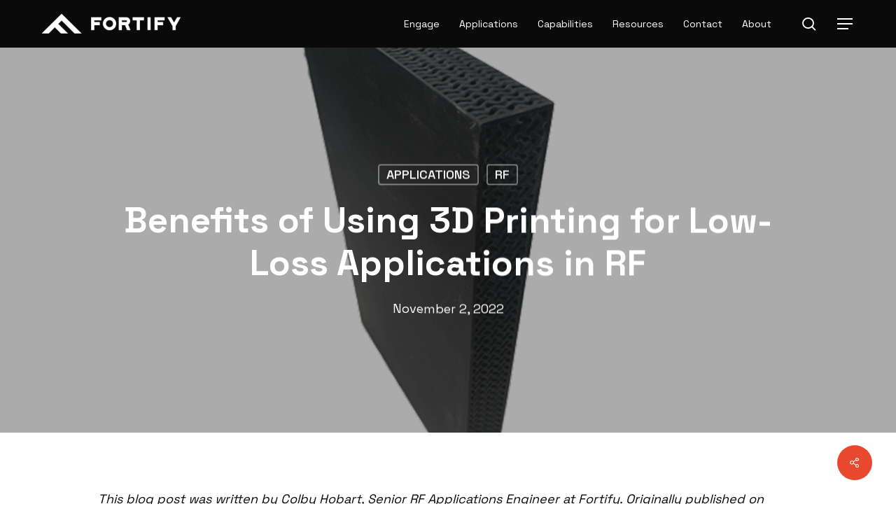

--- FILE ---
content_type: text/html; charset=UTF-8
request_url: https://3dfortify.com/3d-printing-rf-applications-metallized-non-metallized/
body_size: 28350
content:
<!doctype html>
<html lang="en-US" class="no-js">
<head>
	<meta charset="UTF-8">
	<meta name="viewport" content="width=device-width, initial-scale=1, maximum-scale=1, user-scalable=0" /><title>Benefits of Using 3D Printing for Low-Loss Applications in RF &#8211; Fortify</title><link rel="preload" href="https://3dfortify.com/wp-content/uploads/2024/01/Horizontal_White-e1704864158779.png" as="image" imagesrcset="https://3dfortify.com/wp-content/uploads/2024/01/Horizontal_White-e1704864158779.png 1x, https://3dfortify.com/wp-content/uploads/2024/01/Horizontal_White-e1704864158779.png 2x" fetchpriority="high"><link rel="preload" href="https://3dfortify.com/wp-content/uploads/2018/04/3dfortify-white-mobile.png" as="image" fetchpriority="high">
<meta name='robots' content='max-image-preview:large' />
	<style>img:is([sizes="auto" i], [sizes^="auto," i]) { contain-intrinsic-size: 3000px 1500px }</style>
	<link rel='dns-prefetch' href='//js.hs-scripts.com' />
<link rel='dns-prefetch' href='//kit.fontawesome.com' />
<link rel='dns-prefetch' href='//fonts.googleapis.com' />
<link rel="alternate" type="application/rss+xml" title="Fortify &raquo; Feed" href="https://3dfortify.com/feed/" />
<link rel="alternate" type="text/calendar" title="Fortify &raquo; iCal Feed" href="https://3dfortify.com/events/?ical=1" />
<link rel='stylesheet' id='wp-block-library-css' href='https://3dfortify.com/wp-includes/css/dist/block-library/style.min.css?ver=6.8.3' type='text/css' media='all' />
<link rel='stylesheet' id='b3dviewer-modelviewer-style-css' href='https://3dfortify.com/wp-content/plugins/3d-viewer/build/blocks/3d-viewer/view.css?ver=1.8.0' type='text/css' media='all' />
<style id='safe-svg-svg-icon-style-inline-css' type='text/css'>
.safe-svg-cover{text-align:center}.safe-svg-cover .safe-svg-inside{display:inline-block;max-width:100%}.safe-svg-cover svg{fill:currentColor;height:100%;max-height:100%;max-width:100%;width:100%}

</style>
<style id='wp-job-openings-blocks-style-inline-css' type='text/css'>
.wp-block-create-block-wjo-block{background-color:#21759b;border:1px dotted red;color:#fff;padding:2px}.awsm-b-row{display:-webkit-box;display:-ms-flexbox;display:-webkit-flex;display:flex;display:flexbox;-webkit-flex-flow:row wrap;margin:0 -15px;-webkit-box-orient:horizontal;-webkit-box-direction:normal;-ms-flex-flow:row wrap;flex-flow:row wrap}.awsm-b-row,.awsm-b-row *,.awsm-b-row :after,.awsm-b-row :before{-webkit-box-sizing:border-box;box-sizing:border-box}.awsm-b-grid-item{display:-webkit-box;display:-ms-flexbox;display:-webkit-flex;display:flex;float:left;padding:0 15px!important;width:33.333%;-webkit-box-orient:vertical;-webkit-box-direction:normal;-ms-flex-direction:column;flex-direction:column;-webkit-flex-direction:column}.awsm-b-grid-col-4 .awsm-b-grid-item{width:25%}.awsm-b-grid-col-2 .awsm-b-grid-item{width:50%}.awsm-b-grid-col .awsm-b-grid-item{width:100%}.awsm-b-job-hide{display:none!important}.awsm-job-show{display:block!important}.awsm-b-job-item{background:#fff;font-size:14px;padding:20px}a.awsm-b-job-item{text-decoration:none!important}.awsm-b-grid-item .awsm-b-job-item{border:1px solid #dddfe3;border-radius:2px;-webkit-box-shadow:0 1px 4px 0 rgba(0,0,0,.05);box-shadow:0 1px 4px 0 rgba(0,0,0,.05);display:-webkit-box;display:-ms-flexbox;display:-webkit-flex;display:flex;margin-bottom:30px;-webkit-box-orient:vertical;-webkit-box-direction:normal;-ms-flex-direction:column;flex-direction:column;-webkit-flex-direction:column;-webkit-box-flex:1;-ms-flex-positive:1;flex-grow:1;-webkit-flex-grow:1;-webkit-transition:all .3s ease;transition:all .3s ease}.awsm-b-grid-item .awsm-b-job-item:focus,.awsm-b-grid-item .awsm-b-job-item:hover{-webkit-box-shadow:0 3px 15px -5px rgba(0,0,0,.2);box-shadow:0 3px 15px -5px rgba(0,0,0,.2)}.awsm-b-grid-item .awsm-job-featured-image{margin-bottom:14px}.awsm-b-job-item h2.awsm-b-job-post-title{font-size:18px;margin:0 0 15px;text-align:left}.awsm-b-job-item h2.awsm-b-job-post-title a{font-size:18px}.awsm-b-grid-item .awsm-job-info{margin-bottom:10px;min-height:83px}.awsm-b-grid-item .awsm-job-info p{margin:0 0 8px}.awsm-b-job-wrap:after{clear:both;content:"";display:table}.awsm-b-filter-wrap,.awsm-b-filter-wrap *{-webkit-box-sizing:border-box;box-sizing:border-box}.awsm-b-filter-wrap{margin:0 -10px 20px}.awsm-b-filter-wrap form{display:-webkit-box;display:-webkit-flex;display:-ms-flexbox;display:flex;-webkit-flex-wrap:wrap;-ms-flex-wrap:wrap;flex-wrap:wrap}.awsm-b-filter-wrap .awsm-b-filter-items{display:none}.awsm-b-filter-wrap.awsm-b-full-width-search-filter-wrap .awsm-b-filter-item-search,.awsm-b-filter-wrap.awsm-b-full-width-search-filter-wrap .awsm-b-filter-items,.awsm-b-filter-wrap.awsm-b-no-search-filter-wrap .awsm-b-filter-items{width:100%}.awsm-b-filter-toggle{border:1px solid #ccc;border-radius:4px;display:-webkit-box;display:-webkit-flex;display:-ms-flexbox;display:flex;-webkit-flex-flow:wrap;-ms-flex-flow:wrap;flex-flow:wrap;margin:0 10px 10px;outline:none!important;padding:12px;width:46px}.awsm-b-filter-toggle.awsm-on{background:#ccc}.awsm-b-filter-toggle svg{height:20px;width:20px}.awsm-b-filter-wrap.awsm-b-no-search-filter-wrap .awsm-b-filter-toggle{width:100%;-webkit-box-align:center;-webkit-align-items:center;-ms-flex-align:center;align-items:center;-webkit-box-pack:justify;-webkit-justify-content:space-between;-ms-flex-pack:justify;justify-content:space-between;text-decoration:none}.awsm-b-filter-wrap.awsm-b-no-search-filter-wrap .awsm-b-filter-toggle svg{height:22px;width:22px}@media(min-width:768px){.awsm-b-filter-wrap .awsm-b-filter-items{display:-webkit-box!important;display:-webkit-flex!important;display:-ms-flexbox!important;display:flex!important;-webkit-flex-wrap:wrap;-ms-flex-wrap:wrap;flex-wrap:wrap;width:calc(100% - 250px)}.awsm-b-filter-toggle{display:none}.awsm-b-filter-item-search{width:250px}}.awsm-b-filter-wrap .awsm-b-filter-item{padding:0 10px 10px}.awsm-b-filter-item-search{padding:0 10px 10px;position:relative}@media(max-width:768px){.awsm-b-filter-wrap .awsm-b-filter-items{width:100%}.awsm-b-filter-item-search{width:calc(100% - 66px)}.awsm-b-filter-wrap .awsm-b-filter-item .awsm-selectric-wrapper{min-width:100%}}.awsm-b-filter-wrap .awsm-b-filter-item .awsm-b-job-form-control{min-height:48px;padding-right:58px}.awsm-b-filter-item-search .awsm-b-job-form-control{min-height:48px;padding-right:48px}.awsm-b-filter-item-search-in{position:relative}.awsm-b-filter-item-search .awsm-b-job-search-icon-wrapper{color:#ccc;cursor:pointer;font-size:16px;height:100%;line-height:48px;position:absolute;right:0;text-align:center;top:0;width:48px}.awsm-b-jobs-none-container{padding:25px}.awsm-b-jobs-none-container p{margin:0;padding:5px}.awsm-b-row .awsm-b-jobs-pagination{padding:0 15px;width:100%}.awsm-b-jobs-pagination{float:left;width:100%}.awsm-b-load-more-main a.awsm-b-load-more,.awsm-load-more-classic a.page-numbers{background:#fff;border:1px solid #dddfe3;-webkit-box-shadow:0 1px 4px 0 rgba(0,0,0,.05);box-shadow:0 1px 4px 0 rgba(0,0,0,.05);display:block;margin:0!important;outline:none!important;padding:20px;text-align:center;text-decoration:none!important;-webkit-transition:all .3s ease;transition:all .3s ease}.awsm-load-more-classic a.page-numbers,.awsm-load-more-classic span.page-numbers{font-size:90%;padding:5px 10px}.awsm-load-more-classic{text-align:center}.awsm-b-load-more-main a.awsm-load-more:focus,.awsm-b-load-more-main a.awsm-load-more:hover,.awsm-load-more-classic a.page-numbers:focus,.awsm-load-more-classic a.page-numbers:hover{-webkit-box-shadow:0 3px 15px -5px rgba(0,0,0,.2);box-shadow:0 3px 15px -5px rgba(0,0,0,.2)}.awsm-b-jobs-pagination.awsm-load-more-classic ul{list-style:none;margin:0;padding:0}.awsm-b-jobs-pagination.awsm-load-more-classic ul li{display:inline-block}.awsm-b-lists{border:1px solid #ededed}.awsm-b-list-item{width:100%}.awsm-b-list-item h2.awsm-job-b-post-title{margin-bottom:0}.awsm-b-list-item .awsm-job-featured-image{float:left;margin-right:10px}.awsm-b-list-item .awsm-job-featured-image img{height:50px;width:50px}.awsm-b-list-item .awsm-b-job-item{border-bottom:1px solid rgba(0,0,0,.13)}.awsm-b-list-item .awsm-b-job-item:after{clear:both;content:"";display:table}.awsm-b-list-left-col{float:left;width:50%}.awsm-b-list-right-col{float:left;text-align:right;width:50%}.awsm-b-list-item .awsm-job-specification-wrapper{display:inline-block;vertical-align:middle}.awsm-b-list-item .awsm-job-specification-item{display:inline-block;margin:0 15px 0 0;vertical-align:middle}a.awsm-b-job-item .awsm-job-specification-item{color:#4c4c4c}.awsm-b-list-item .awsm-job-more-container{display:inline-block;vertical-align:middle}.awsm-job-more-container .awsm-job-more span:before{content:"→"}.awsm-b-lists .awsm-b-jobs-pagination{margin-top:30px}.awsm-job-specification-item>[class^=awsm-job-icon-]{margin-right:6px}.awsm-job-specification-term:after{content:", "}.awsm-job-specification-term:last-child:after{content:""}.awsm-job-single-wrap,.awsm-job-single-wrap *,.awsm-job-single-wrap :after,.awsm-job-single-wrap :before{-webkit-box-sizing:border-box;box-sizing:border-box}.awsm-job-single-wrap{margin-bottom:1.3em}.awsm-job-single-wrap:after{clear:both;content:"";display:table}.awsm-job-content{padding-bottom:32px}.awsm-job-single-wrap.awsm-col-2 .awsm-job-content{float:left;padding-right:15px;width:55%}.awsm-job-single-wrap.awsm-col-2 .awsm-job-form{float:left;padding-left:15px;width:45%}.awsm-job-head,.awsm_job_spec_above_content{margin-bottom:20px}.awsm-job-head h1{margin:0 0 20px}.awsm-job-list-info span{margin-right:10px}.awsm-job-single-wrap .awsm-job-expiration-label{font-weight:700}.awsm-job-form-inner{background:#fff;border:1px solid #dddfe3;padding:35px}.awsm-job-form-inner h2{margin:0 0 30px}.awsm-job-form-group{margin-bottom:20px}.awsm-job-form-group input[type=checkbox],.awsm-job-form-group input[type=radio]{margin-right:5px}.awsm-job-form-group label{display:block;margin-bottom:10px}.awsm-job-form-options-container label,.awsm-job-inline-group label{display:inline;font-weight:400}.awsm-b-job-form-control{display:block;width:100%}.awsm-job-form-options-container span{display:inline-block;margin-bottom:10px;margin-left:10px}.awsm-job-submit{background:#0195ff;border:1px solid #0195ff;color:#fff;padding:10px 30px}.awsm-job-submit:focus,.awsm-job-submit:hover{background:rgba(0,0,0,0);color:#0195ff}.awsm-job-form-error{color:#db4c4c;font-weight:500}.awsm-b-job-form-control.awsm-job-form-error,.awsm-b-job-form-control.awsm-job-form-error:focus{border:1px solid #db4c4c}.awsm-error-message,.awsm-success-message{padding:12px 25px}.awsm-error-message p:empty,.awsm-success-message p:empty{display:none}.awsm-error-message p,.awsm-success-message p{margin:0!important;padding:0!important}.awsm-success-message{border:1px solid #1ea508}.awsm-error-message{border:1px solid #db4c4c}ul.awsm-error-message li{line-height:1.8em;margin-left:1.2em}.awsm-expired-message{padding:25px}.awsm-expired-message p{margin:1em 0}.awsm-job-container{margin:0 auto;max-width:1170px;padding:50px 0;width:100%}.awsm-jobs-loading{position:relative}.awsm-b-job-listings:after{content:"";height:100%;left:0;opacity:0;position:absolute;top:0;-webkit-transition:all .3s ease;transition:all .3s ease;visibility:hidden;width:100%}.awsm-b-job-listings.awsm-jobs-loading:after{opacity:1;visibility:visible}.awsm-b-sr-only{height:1px;margin:-1px;overflow:hidden;padding:0;position:absolute;width:1px;clip:rect(0,0,0,0);border:0}@media(max-width:1024px){.awsm-b-grid-col-4 .awsm-b-grid-item{width:33.333%}}@media(max-width:992px){.awsm-job-single-wrap.awsm-col-2 .awsm-job-content{padding-right:0;width:100%}.awsm-job-single-wrap.awsm-col-2 .awsm-job-form{padding-left:0;width:100%}}@media(max-width:768px){.awsm-b-grid-col-3 .awsm-b-grid-item,.awsm-b-grid-col-4 .awsm-b-grid-item,.awsm-b-grid-item{width:50%}.awsm-b-list-left-col{padding-bottom:10px;width:100%}.awsm-b-list-right-col{text-align:left;width:100%}}@media(max-width:648px){.awsm-b-grid-col-2 .awsm-b-grid-item,.awsm-b-grid-col-3 .awsm-b-grid-item,.awsm-b-grid-col-4 .awsm-b-grid-item,.awsm-b-grid-item{width:100%}.awsm-b-list-item .awsm-job-specification-wrapper{display:block;float:none;padding-bottom:5px}.awsm-b-list-item .awsm-job-more-container{display:block;float:none}}.awsm-job-form-plugin-style .awsm-b-job-form-control{border:1px solid #ccc;border-radius:4px;color:#060606;display:block;font:inherit;line-height:1;min-height:46px;padding:8px 15px;-webkit-transition:all .3s ease;transition:all .3s ease;width:100%}.awsm-job-form-plugin-style .awsm-b-job-form-control:focus{border-color:#060606;-webkit-box-shadow:none;box-shadow:none;outline:none}.awsm-job-form-plugin-style .awsm-b-job-form-control.awsm-job-form-error{border-color:#db4c4c}.awsm-job-form-plugin-style textarea.awsm-b-job-form-control{min-height:80px}.awsm-job-form-plugin-style .awsm-application-submit-btn,.awsm-job-form-plugin-style .awsm-jobs-primary-button{background:#060606;border-radius:45px;color:#fff;padding:16px 32px;-webkit-transition:all .3s ease;transition:all .3s ease}.awsm-job-form-plugin-style .awsm-application-submit-btn:focus,.awsm-job-form-plugin-style .awsm-application-submit-btn:hover,.awsm-job-form-plugin-style .awsm-jobs-primary-button:focus,.awsm-job-form-plugin-style .awsm-jobs-primary-button:hover{background:#060606;color:#fff;outline:none}.awsm-job-form-plugin-style .awsm-jobs-primary-button{cursor:pointer}.awsm-job-form-plugin-style .awsm-jobs-primary-button:disabled{opacity:.5;pointer-events:none}.awsm-job-form-plugin-style .awsm-selectric{border-color:#ccc;border-radius:4px;-webkit-box-shadow:none;box-shadow:none}.awsm-job-form-plugin-style .awsm-selectric-open .awsm-selectric{border-color:#060606}.awsm-job-form-plugin-style .awsm-selectric .label{margin-left:15px}.awsm-jobs-is-block-theme .site-branding{padding:0 2.1rem}.awsm-jobs-is-block-theme .site-content{padding:0 2.1rem 3rem}.awsm-jobs-is-block-theme .site-title{margin-bottom:0}.awsm-b-job-wrap,.awsm-b-job-wrap *{-webkit-box-sizing:border-box;box-sizing:border-box}

</style>
<link rel='stylesheet' id='wp-components-css' href='https://3dfortify.com/wp-includes/css/dist/components/style.min.css?ver=6.8.3' type='text/css' media='all' />
<link rel='stylesheet' id='wp-preferences-css' href='https://3dfortify.com/wp-includes/css/dist/preferences/style.min.css?ver=6.8.3' type='text/css' media='all' />
<link rel='stylesheet' id='wp-block-editor-css' href='https://3dfortify.com/wp-includes/css/dist/block-editor/style.min.css?ver=6.8.3' type='text/css' media='all' />
<link rel='stylesheet' id='popup-maker-block-library-style-css' href='https://3dfortify.com/wp-content/plugins/popup-maker/dist/packages/block-library-style.css?ver=dbea705cfafe089d65f1' type='text/css' media='all' />
<style id='pdfemb-pdf-embedder-viewer-style-inline-css' type='text/css'>
.wp-block-pdfemb-pdf-embedder-viewer{max-width:none}

</style>
<link rel='stylesheet' id='bp3d-custom-style-css' href='https://3dfortify.com/wp-content/plugins/3d-viewer/public/css/custom-style.css?ver=1.8.0' type='text/css' media='all' />
<link rel='stylesheet' id='awsm-jobs-general-css' href='https://3dfortify.com/wp-content/plugins/wp-job-openings/assets/css/general.min.css?ver=3.5.4' type='text/css' media='all' />
<link rel='stylesheet' id='awsm-jobs-style-css' href='https://3dfortify.com/wp-content/plugins/wp-job-openings/assets/css/style.min.css?ver=3.5.4' type='text/css' media='all' />
<style id='font-awesome-svg-styles-default-inline-css' type='text/css'>
.svg-inline--fa {
  display: inline-block;
  height: 1em;
  overflow: visible;
  vertical-align: -.125em;
}
</style>
<link rel='stylesheet' id='font-awesome-svg-styles-css' href='https://3dfortify.com/wp-content/uploads/font-awesome/v6.5.2/css/svg-with-js.css' type='text/css' media='all' />
<style id='font-awesome-svg-styles-inline-css' type='text/css'>
   .wp-block-font-awesome-icon svg::before,
   .wp-rich-text-font-awesome-icon svg::before {content: unset;}
</style>
<link rel='stylesheet' id='salient-social-css' href='https://3dfortify.com/wp-content/plugins/salient-social/css/style.css?ver=1.2.6' type='text/css' media='all' />
<style id='salient-social-inline-css' type='text/css'>

  .sharing-default-minimal .nectar-love.loved,
  body .nectar-social[data-color-override="override"].fixed > a:before, 
  body .nectar-social[data-color-override="override"].fixed .nectar-social-inner a,
  .sharing-default-minimal .nectar-social[data-color-override="override"] .nectar-social-inner a:hover,
  .nectar-social.vertical[data-color-override="override"] .nectar-social-inner a:hover {
    background-color: #e8482e;
  }
  .nectar-social.hover .nectar-love.loved,
  .nectar-social.hover > .nectar-love-button a:hover,
  .nectar-social[data-color-override="override"].hover > div a:hover,
  #single-below-header .nectar-social[data-color-override="override"].hover > div a:hover,
  .nectar-social[data-color-override="override"].hover .share-btn:hover,
  .sharing-default-minimal .nectar-social[data-color-override="override"] .nectar-social-inner a {
    border-color: #e8482e;
  }
  #single-below-header .nectar-social.hover .nectar-love.loved i,
  #single-below-header .nectar-social.hover[data-color-override="override"] a:hover,
  #single-below-header .nectar-social.hover[data-color-override="override"] a:hover i,
  #single-below-header .nectar-social.hover .nectar-love-button a:hover i,
  .nectar-love:hover i,
  .hover .nectar-love:hover .total_loves,
  .nectar-love.loved i,
  .nectar-social.hover .nectar-love.loved .total_loves,
  .nectar-social.hover .share-btn:hover, 
  .nectar-social[data-color-override="override"].hover .nectar-social-inner a:hover,
  .nectar-social[data-color-override="override"].hover > div:hover span,
  .sharing-default-minimal .nectar-social[data-color-override="override"] .nectar-social-inner a:not(:hover) i,
  .sharing-default-minimal .nectar-social[data-color-override="override"] .nectar-social-inner a:not(:hover) {
    color: #e8482e;
  }
</style>
<link rel='stylesheet' id='font-awesome-css' href='https://3dfortify.com/wp-content/themes/salient/css/font-awesome-legacy.min.css?ver=4.7.1' type='text/css' media='all' />
<link rel='stylesheet' id='salient-grid-system-css' href='https://3dfortify.com/wp-content/themes/salient/css/build/grid-system.css?ver=17.4.1' type='text/css' media='all' />
<link rel='stylesheet' id='main-styles-css' href='https://3dfortify.com/wp-content/themes/salient/css/build/style.css?ver=17.4.1' type='text/css' media='all' />
<link rel='stylesheet' id='nectar-single-styles-css' href='https://3dfortify.com/wp-content/themes/salient/css/build/single.css?ver=17.4.1' type='text/css' media='all' />
<link rel='stylesheet' id='nectar-element-fancy-box-css' href='https://3dfortify.com/wp-content/themes/salient/css/build/elements/element-fancy-box.css?ver=17.4.1' type='text/css' media='all' />
<link rel='stylesheet' id='nectar-basic-events-calendar-css' href='https://3dfortify.com/wp-content/themes/salient/css/build/third-party/events-calendar.css?ver=17.4.1' type='text/css' media='all' />
<link rel='stylesheet' id='nectar_default_font_open_sans-css' href='https://fonts.googleapis.com/css?family=Open+Sans%3A300%2C400%2C600%2C700&subset=latin%2Clatin-ext&display=swap' type='text/css' media='all' />
<link rel='stylesheet' id='responsive-css' href='https://3dfortify.com/wp-content/themes/salient/css/build/responsive.css?ver=17.4.1' type='text/css' media='all' />
<link rel='stylesheet' id='skin-material-css' href='https://3dfortify.com/wp-content/themes/salient/css/build/skin-material.css?ver=17.4.1' type='text/css' media='all' />
<link rel='stylesheet' id='salient-wp-menu-dynamic-css' href='https://3dfortify.com/wp-content/uploads/salient/menu-dynamic.css?ver=19206' type='text/css' media='all' />
<link rel='stylesheet' id='searchwp-live-search-css' href='https://3dfortify.com/wp-content/plugins/searchwp-live-ajax-search/assets/styles/style.min.css?ver=1.8.6' type='text/css' media='all' />
<style id='searchwp-live-search-inline-css' type='text/css'>
.searchwp-live-search-result .searchwp-live-search-result--title a {
  font-size: 16px;
}
.searchwp-live-search-result .searchwp-live-search-result--price {
  font-size: 14px;
}
.searchwp-live-search-result .searchwp-live-search-result--add-to-cart .button {
  font-size: 14px;
}

</style>
<link rel='stylesheet' id='searchwp-forms-css' href='https://3dfortify.com/wp-content/plugins/searchwp/assets/css/frontend/search-forms.min.css?ver=4.5.3' type='text/css' media='all' />
<link rel='stylesheet' id='js_composer_front-css' href='https://3dfortify.com/wp-content/themes/salient/css/build/plugins/js_composer.css?ver=17.4.1' type='text/css' media='all' />
<link rel='stylesheet' id='dynamic-css-css' href='https://3dfortify.com/wp-content/themes/salient/css/salient-dynamic-styles.css?ver=76625' type='text/css' media='all' />
<style id='dynamic-css-inline-css' type='text/css'>
#page-header-bg[data-post-hs="default_minimal"] .inner-wrap{text-align:center}#page-header-bg[data-post-hs="default_minimal"] .inner-wrap >a,.material #page-header-bg.fullscreen-header .inner-wrap >a{color:#fff;font-weight:600;border:var(--nectar-border-thickness) solid rgba(255,255,255,0.4);padding:4px 10px;margin:5px 6px 0 5px;display:inline-block;transition:all 0.2s ease;-webkit-transition:all 0.2s ease;font-size:14px;line-height:18px}body.material #page-header-bg.fullscreen-header .inner-wrap >a{margin-bottom:15px;}body.material #page-header-bg.fullscreen-header .inner-wrap >a{border:none;padding:6px 10px}body[data-button-style^="rounded"] #page-header-bg[data-post-hs="default_minimal"] .inner-wrap >a,body[data-button-style^="rounded"].material #page-header-bg.fullscreen-header .inner-wrap >a{border-radius:100px}body.single [data-post-hs="default_minimal"] #single-below-header span,body.single .heading-title[data-header-style="default_minimal"] #single-below-header span{line-height:14px;}#page-header-bg[data-post-hs="default_minimal"] #single-below-header{text-align:center;position:relative;z-index:100}#page-header-bg[data-post-hs="default_minimal"] #single-below-header span{float:none;display:inline-block}#page-header-bg[data-post-hs="default_minimal"] .inner-wrap >a:hover,#page-header-bg[data-post-hs="default_minimal"] .inner-wrap >a:focus{border-color:transparent}#page-header-bg.fullscreen-header .avatar,#page-header-bg[data-post-hs="default_minimal"] .avatar{border-radius:100%}#page-header-bg.fullscreen-header .meta-author span,#page-header-bg[data-post-hs="default_minimal"] .meta-author span{display:block}#page-header-bg.fullscreen-header .meta-author img{margin-bottom:0;height:50px;width:auto}#page-header-bg[data-post-hs="default_minimal"] .meta-author img{margin-bottom:0;height:40px;width:auto}#page-header-bg[data-post-hs="default_minimal"] .author-section{position:absolute;bottom:30px}#page-header-bg.fullscreen-header .meta-author,#page-header-bg[data-post-hs="default_minimal"] .meta-author{font-size:18px}#page-header-bg.fullscreen-header .author-section .meta-date,#page-header-bg[data-post-hs="default_minimal"] .author-section .meta-date{font-size:12px;color:rgba(255,255,255,0.8)}#page-header-bg.fullscreen-header .author-section .meta-date i{font-size:12px}#page-header-bg[data-post-hs="default_minimal"] .author-section .meta-date i{font-size:11px;line-height:14px}#page-header-bg[data-post-hs="default_minimal"] .author-section .avatar-post-info{position:relative;top:-5px}#page-header-bg.fullscreen-header .author-section a,#page-header-bg[data-post-hs="default_minimal"] .author-section a{display:block;margin-bottom:-2px}#page-header-bg[data-post-hs="default_minimal"] .author-section a{font-size:14px;line-height:14px}#page-header-bg.fullscreen-header .author-section a:hover,#page-header-bg[data-post-hs="default_minimal"] .author-section a:hover{color:rgba(255,255,255,0.85)!important}#page-header-bg.fullscreen-header .author-section,#page-header-bg[data-post-hs="default_minimal"] .author-section{width:100%;z-index:10;text-align:center}#page-header-bg.fullscreen-header .author-section{margin-top:25px;}#page-header-bg.fullscreen-header .author-section span,#page-header-bg[data-post-hs="default_minimal"] .author-section span{padding-left:0;line-height:20px;font-size:20px}#page-header-bg.fullscreen-header .author-section .avatar-post-info,#page-header-bg[data-post-hs="default_minimal"] .author-section .avatar-post-info{margin-left:10px}#page-header-bg.fullscreen-header .author-section .avatar-post-info,#page-header-bg.fullscreen-header .author-section .meta-author,#page-header-bg[data-post-hs="default_minimal"] .author-section .avatar-post-info,#page-header-bg[data-post-hs="default_minimal"] .author-section .meta-author{text-align:left;display:inline-block;top:9px}@media only screen and (min-width :690px) and (max-width :999px){body.single-post #page-header-bg[data-post-hs="default_minimal"]{padding-top:10%;padding-bottom:10%;}}@media only screen and (max-width :690px){#ajax-content-wrap #page-header-bg[data-post-hs="default_minimal"] #single-below-header span:not(.rich-snippet-hidden),#ajax-content-wrap .row.heading-title[data-header-style="default_minimal"] .col.section-title span.meta-category{display:inline-block;}.container-wrap[data-remove-post-comment-number="0"][data-remove-post-author="0"][data-remove-post-date="0"] .heading-title[data-header-style="default_minimal"] #single-below-header > span,#page-header-bg[data-post-hs="default_minimal"] .span_6[data-remove-post-comment-number="0"][data-remove-post-author="0"][data-remove-post-date="0"] #single-below-header > span{padding:0 8px;}.container-wrap[data-remove-post-comment-number="0"][data-remove-post-author="0"][data-remove-post-date="0"] .heading-title[data-header-style="default_minimal"] #single-below-header span,#page-header-bg[data-post-hs="default_minimal"] .span_6[data-remove-post-comment-number="0"][data-remove-post-author="0"][data-remove-post-date="0"] #single-below-header span{font-size:13px;line-height:10px;}.material #page-header-bg.fullscreen-header .author-section{margin-top:5px;}#page-header-bg.fullscreen-header .author-section{bottom:20px;}#page-header-bg.fullscreen-header .author-section .meta-date:not(.updated){margin-top:-4px;display:block;}#page-header-bg.fullscreen-header .author-section .avatar-post-info{margin:10px 0 0 0;}}#page-header-bg h1,#page-header-bg .subheader,.nectar-box-roll .overlaid-content h1,.nectar-box-roll .overlaid-content .subheader,#page-header-bg #portfolio-nav a i,body .section-title #portfolio-nav a:hover i,.page-header-no-bg h1,.page-header-no-bg span,#page-header-bg #portfolio-nav a i,#page-header-bg span,#page-header-bg #single-below-header a:hover,#page-header-bg #single-below-header a:focus,#page-header-bg.fullscreen-header .author-section a{color:#ffffff!important;}body #page-header-bg .pinterest-share i,body #page-header-bg .facebook-share i,body #page-header-bg .linkedin-share i,body #page-header-bg .twitter-share i,body #page-header-bg .google-plus-share i,body #page-header-bg .icon-salient-heart,body #page-header-bg .icon-salient-heart-2{color:#ffffff;}#page-header-bg[data-post-hs="default_minimal"] .inner-wrap > a:not(:hover){color:#ffffff;border-color:rgba(255,255,255,0.4);}.single #page-header-bg #single-below-header > span{border-color:rgba(255,255,255,0.4);}body .section-title #portfolio-nav a:hover i{opacity:0.75;}.single #page-header-bg .blog-title #single-meta .nectar-social.hover > div a,.single #page-header-bg .blog-title #single-meta > div a,.single #page-header-bg .blog-title #single-meta ul .n-shortcode a,#page-header-bg .blog-title #single-meta .nectar-social.hover .share-btn{border-color:rgba(255,255,255,0.4);}.single #page-header-bg .blog-title #single-meta .nectar-social.hover > div a:hover,#page-header-bg .blog-title #single-meta .nectar-social.hover .share-btn:hover,.single #page-header-bg .blog-title #single-meta div > a:hover,.single #page-header-bg .blog-title #single-meta ul .n-shortcode a:hover,.single #page-header-bg .blog-title #single-meta ul li:not(.meta-share-count):hover > a{border-color:rgba(255,255,255,1);}.single #page-header-bg #single-meta div span,.single #page-header-bg #single-meta > div a,.single #page-header-bg #single-meta > div i{color:#ffffff!important;}.single #page-header-bg #single-meta ul .meta-share-count .nectar-social a i{color:rgba(255,255,255,0.7)!important;}.single #page-header-bg #single-meta ul .meta-share-count .nectar-social a:hover i{color:rgba(255,255,255,1)!important;}@media only screen and (min-width:1000px){body #ajax-content-wrap.no-scroll{min-height:calc(100vh - 68px);height:calc(100vh - 68px)!important;}}@media only screen and (min-width:1000px){#page-header-wrap.fullscreen-header,#page-header-wrap.fullscreen-header #page-header-bg,html:not(.nectar-box-roll-loaded) .nectar-box-roll > #page-header-bg.fullscreen-header,.nectar_fullscreen_zoom_recent_projects,#nectar_fullscreen_rows:not(.afterLoaded) > div{height:calc(100vh - 67px);}.wpb_row.vc_row-o-full-height.top-level,.wpb_row.vc_row-o-full-height.top-level > .col.span_12{min-height:calc(100vh - 67px);}html:not(.nectar-box-roll-loaded) .nectar-box-roll > #page-header-bg.fullscreen-header{top:68px;}.nectar-slider-wrap[data-fullscreen="true"]:not(.loaded),.nectar-slider-wrap[data-fullscreen="true"]:not(.loaded) .swiper-container{height:calc(100vh - 66px)!important;}.admin-bar .nectar-slider-wrap[data-fullscreen="true"]:not(.loaded),.admin-bar .nectar-slider-wrap[data-fullscreen="true"]:not(.loaded) .swiper-container{height:calc(100vh - 66px - 32px)!important;}}.admin-bar[class*="page-template-template-no-header"] .wpb_row.vc_row-o-full-height.top-level,.admin-bar[class*="page-template-template-no-header"] .wpb_row.vc_row-o-full-height.top-level > .col.span_12{min-height:calc(100vh - 32px);}body[class*="page-template-template-no-header"] .wpb_row.vc_row-o-full-height.top-level,body[class*="page-template-template-no-header"] .wpb_row.vc_row-o-full-height.top-level > .col.span_12{min-height:100vh;}@media only screen and (max-width:999px){.using-mobile-browser #nectar_fullscreen_rows:not(.afterLoaded):not([data-mobile-disable="on"]) > div{height:calc(100vh - 106px);}.using-mobile-browser .wpb_row.vc_row-o-full-height.top-level,.using-mobile-browser .wpb_row.vc_row-o-full-height.top-level > .col.span_12,[data-permanent-transparent="1"].using-mobile-browser .wpb_row.vc_row-o-full-height.top-level,[data-permanent-transparent="1"].using-mobile-browser .wpb_row.vc_row-o-full-height.top-level > .col.span_12{min-height:calc(100vh - 106px);}html:not(.nectar-box-roll-loaded) .nectar-box-roll > #page-header-bg.fullscreen-header,.nectar_fullscreen_zoom_recent_projects,.nectar-slider-wrap[data-fullscreen="true"]:not(.loaded),.nectar-slider-wrap[data-fullscreen="true"]:not(.loaded) .swiper-container,#nectar_fullscreen_rows:not(.afterLoaded):not([data-mobile-disable="on"]) > div{height:calc(100vh - 53px);}.wpb_row.vc_row-o-full-height.top-level,.wpb_row.vc_row-o-full-height.top-level > .col.span_12{min-height:calc(100vh - 53px);}body[data-transparent-header="false"] #ajax-content-wrap.no-scroll{min-height:calc(100vh - 53px);height:calc(100vh - 53px);}}.screen-reader-text,.nectar-skip-to-content:not(:focus){border:0;clip:rect(1px,1px,1px,1px);clip-path:inset(50%);height:1px;margin:-1px;overflow:hidden;padding:0;position:absolute!important;width:1px;word-wrap:normal!important;}.row .col img:not([srcset]){width:auto;}.row .col img.img-with-animation.nectar-lazy:not([srcset]){width:100%;}
</style>
<link rel='stylesheet' id='salient-child-style-css' href='https://3dfortify.com/wp-content/themes/salient-child/style.css?ver=17.4.1' type='text/css' media='all' />
<link rel='stylesheet' id='awsm-job-pro-style-css' href='https://3dfortify.com/wp-content/plugins/pro-pack-for-wp-job-openings/assets/css/style.min.css?ver=3.2.2' type='text/css' media='all' />
<link rel='stylesheet' id='redux-google-fonts-salient_redux-css' href='https://fonts.googleapis.com/css?family=Space+Grotesk%3A400%2C700%2C600%2C500%7CSpace+Mono%3A400&ver=6.8.3&display=swap' type='text/css' media='all' />
<script type="text/javascript" src="https://3dfortify.com/wp-includes/js/jquery/jquery.min.js?ver=3.7.1" id="jquery-core-js"></script>
<script type="text/javascript" src="https://3dfortify.com/wp-includes/js/jquery/jquery-migrate.min.js?ver=3.4.1" id="jquery-migrate-js"></script>
<script type="text/javascript" src="https://3dfortify.com/wp-includes/js/dist/hooks.min.js?ver=4d63a3d491d11ffd8ac6" id="wp-hooks-js"></script>
<script type="text/javascript" id="say-what-js-js-extra">
/* <![CDATA[ */
var say_what_data = {"replacements":{"the-events-calendar|%s onwards|":"Upcoming events","|Venue|":"Location"}};
/* ]]> */
</script>
<script type="text/javascript" src="https://3dfortify.com/wp-content/plugins/say-what/assets/build/frontend.js?ver=fd31684c45e4d85aeb4e" id="say-what-js-js"></script>
<script defer crossorigin="anonymous" type="text/javascript" src="https://kit.fontawesome.com/34671da92f.js" id="font-awesome-official-js"></script>
<script></script><link rel="https://api.w.org/" href="https://3dfortify.com/wp-json/" /><link rel="alternate" title="JSON" type="application/json" href="https://3dfortify.com/wp-json/wp/v2/posts/8370" /><link rel="canonical" href="https://3dfortify.com/3d-printing-rf-applications-metallized-non-metallized/" />
<link rel="alternate" title="oEmbed (JSON)" type="application/json+oembed" href="https://3dfortify.com/wp-json/oembed/1.0/embed?url=https%3A%2F%2F3dfortify.com%2F3d-printing-rf-applications-metallized-non-metallized%2F" />
<link rel="alternate" title="oEmbed (XML)" type="text/xml+oembed" href="https://3dfortify.com/wp-json/oembed/1.0/embed?url=https%3A%2F%2F3dfortify.com%2F3d-printing-rf-applications-metallized-non-metallized%2F&#038;format=xml" />
<!-- start Simple Custom CSS and JS -->
<style type="text/css">
/* LAYOUT */

body .container-wrap .vc_row-fluid[data-column-margin="60px"].image_left .wpb_column:not(.child_column).img_col,
.container-wrap .vc_row-fluid[data-column-margin="60px"].full-width-content.image_left > .span_12 { 
  padding-left: 0px;
  padding-right: 30px;
}
body .container-wrap .vc_row-fluid[data-column-margin="60px"].image_right .wpb_column:not(.child_column).img_col,
.container-wrap .vc_row-fluid[data-column-margin="60px"].full-width-content.image_right > .span_12 {
  padding-left: 30px;
  padding-right: 0px;
}
@media screen and ( max-width: 1199px ) {
  body .container-wrap .vc_row-fluid[data-column-margin="60px"].image_left .wpb_column:not(.child_column).img_col,
  .container-wrap .vc_row-fluid[data-column-margin="60px"].full-width-content.image_left > .span_12 {
   padding-right: 0px;
  }
  body .container-wrap .vc_row-fluid[data-column-margin="60px"].image_right .wpb_column:not(.child_column).img_col,
  .container-wrap .vc_row-fluid[data-column-margin="60px"].full-width-content.image_right > .span_12 {
    padding-left: 0px;
  }
}
.post-area {
  margin-top: 0px;
}
.main-content > .row {
  padding-bottom: 0px;
}
#ourstory {
  scroll-margin-top: 10px
}

a#leadership {
  scroll-margin-top: 80px;
}
a#hts,
a#resin_apps,
a#jfeu_resources,
a#open_positions,
a#end_use,
a#dielectric_materials,
a#wideband,
a#rf_resources,
a#am_tech_ceramics,
a#ceramic_materials,
a#tc_resources,
a#injection_molding,
a#molded_materials,
a#im_resources,
a#open_positions {
  scroll-margin-top: 60px;
}
a#Form {
  scroll-margin-top: 120px;
}

/* TYPOGRAPHY */
.email a {
  color: #0a0a0a;
}

i[class*="fa-"], span[class*="fa-"] {
  font-family: 'Font Awesome 6 Pro';
  font-weight: 900;
}
i[class*="fa-brands"], span[class*="fa-"] {
  font-family: 'Font Awesome 6 Brands';
}

#header-outer:not([data-format="left-header"]) #top nav > ul > li:not(.megamenu) ul .current-menu-ancestor > a .sf-sub-indicator i,
#header-outer #top .sf-menu li ul .sf-sub-indicator i {
  font-size: 16px !important;
}
.page-flux-core-2 .three_blocks i[class*="fa-"],
.page-flux-one-2 .three_blocks i[class*="fa-"] {
  font-size: 64px !important;
  color: #e8482e !important;
  font-weight: 300 !important;
}
.page-careers #benefits i[class*="fa-"] {
  color: #e8482e !important;
  font-size: 60px !important;
  line-height: 72px !important;
  font-weight: 300 !important;
}

@media screen and ( min-width: 691px ) and ( max-width: 999px ) {
  .page-system .sys_num {
	font-size: 32px !important;
	line-height: 42px !important;
  }
}

@media screen and ( max-width: 690px ) {
  .page-system .sys_num {
	font-size: 30px !important;
	line-height: 40px !important;
  }
}

.page-resource-center .nectar-post-grid-wrap[data-style="content_under_image"] .nectar-post-grid .nectar-post-grid-item .content .post-heading {
  text-transform: none !important;
  font-size: 18px;
}
.page-resource-center .nectar-post-grid-wrap[data-style="content_under_image"] .nectar-post-grid-item-bg-wrap {
  height: 180px !important;
}
.page-resource-center .nectar-post-grid-wrap[data-style="content_under_image"] .nectar-post-grid-item-bg-wrap-inner,
.page-resource-center .nectar-post-grid-wrap[data-style="content_under_image"] .nectar-post-grid-item-bg-wrap-inner .nectar-post-grid-item-bg,
.page-resource-center .nectar-post-grid-wrap[data-style="content_under_image"] .nectar-post-grid-item-bg-wrap img {
  height: 100% !important;
}

/* FOOTER */

.social_icons a {
  color: #0a0a0a;
}
.social_icons a:hover {
  color: #e8482e;
}
.social_icons a i {
  position: absolute;
}

#footer-outer a i[class*="fa-brands"] {
  color: #0a0a0a;
}
#footer-outer .social_icons a {
  font-size: 18px;
}
#footer-outer .social_icons a i {
  font-size: 32px;
  width: 100%;
}
#footer-outer .social_icons a i.fa-brands {
  font-size: 22px; 
}
#footer-outer .social_icons a:hover i:not(.fa-brands) {
  color: #e9e9e9;
}

/*@media screen and ( max-width: 1199px ) {
  #text-3 h2 {
    
  }
}*/

/* ELEMENTS */
#header-outer:not(.transparent) .sf-menu > li ul {
  border-top: none;
}
.nectar-button.large {
  font-size: 16px;
  line-height: 30px;
  padding: 10px 20px;
}
body.material .nectar-button.large.min_padding {
  padding-left: 20px;
  padding-right: 20px;
}
#slide-out-widget-area a.nectar-button.large:hover span {
  color: #ffffff;
}
.nectar-cta[data-using-bg="true"] .text {
  margin-right: 0px;
}
.nectar-fancy-box .box-bg::after {
  background-color: rgba(0,0,0,0.65);
}
.single-applications .tabbed[data-style="minimal_flexible"] .wpb_tabs_nav > li a {
  font-size: 1.1em;
}
.single-applications .nectar-post-grid-item .post-heading-wrap h3.post-heading {
  font-size: 1em;
}
.nectar-post-grid-wrap + .nectar-post-grid-wrap {
  border-top: 1px solid #ccc;
}
ul li {
  list-style: square;
  padding-bottom: 6px;
}
@media screen and (min-width: 1000px ) and ( max-width: 1366px ) {
  .im_boxes .vc_col-sm-3 {
    width: 50%;
  }
  .im_boxes .nectar-fancy-box {
	margin-bottom: 20px !important;	
  }
  .im_boxes .nectar-fancy-box .inner {
	min-height: 250px !important;
  }
}
.page-fortify-technologies li.tab-item:not(.active-tab) span {
  color: #0a0a0a;
}
@media screen and ( max-width: 690px ) {
  .tabbed[data-style="vertical_modern"] > div {
    padding-left: 80px;
  }
}

/* IMAGES */

.vc_row.vc_row-o-equal-height > .span_12 > .wpb_column.img_col > .vc_column-inner > .wpb_wrapper {
  min-height: 100%;
}
body .img_col .wpb_wrapper > .img-with-aniamtion-wrap,
body .img_col .wpb_wrapper > .img-with-aniamtion-wrap .hover-wrap,
body .img_col .wpb_wrapper > .img-with-aniamtion-wrap .hover-wrap .hover-wrap-inner {
  height: 100%;
}
.img-with-aniamtion-wrap .hover-wrap .hover-wrap-inner img.img-with-animation.image_angle_right {
  -webkit-clip-path: polygon(0 0, 100% 0%, 92.5% 100%, 0 100%);
  clip-path: polygon(0 0, 100% 0%, 92.5% 100%, 0 100%);
  height: 100%;
  object-fit: cover;
}
.img-with-aniamtion-wrap .hover-wrap .hover-wrap-inner img.img-with-animation.image_angle_left {
  -webkit-clip-path: polygon(0 0, 100% 0%, 100% 100%, 7.5% 100%);
  clip-path: polygon(0 0, 100% 0%, 100% 100%, 7.5% 100%);
  height: 100%;
  object-fit: cover;
}
img.invert {
  filter: invert(100%);
}
img.image_fit {
  width: 100%;
  object-fit: contain;
}

img.max_40 {
  width: 40% !important;
  max-width: 40% !important;
}
@media screen and ( max-width: 690px ) {
  .max_40 {
	width: 100% !important;
    max-width: 100% !important;
  }
}

/* HEADER */
.page-header-overlay-color::after {
  opacity: 0.65;
}
@media screen and ( max-width: 690px ) {
  .red_bar .btn_col .vc_column-inner {
    text-align: center;
  }
}
@media screen and ( max-width: 690px ) {
  .red_bar {
    text-align: center;
  }
}
@media screen and ( min-width: 691px ) {
  .red_bar .btn_col .vc_column-inner {
    text-align: right;
  }
}

/* NAV */
body:not([data-header-format="left-header"]) #header-outer .sf-menu li ul {
  background-color: rgba( 10, 10, 10, 0.8 ) !important;
}
#header-outer:not([data-format="left-header"]) #top nav > ul > li:not(.megamenu) ul a:hover,
#header-outer:not([data-format="left-header"]) #top nav > ul > li:not(.megamenu) ul .current-menu-item > a,
#header-outer:not([data-format="left-header"]) #top nav > ul > li:not(.megamenu).menu-item-has-children > ul li.current-menu-item,
#top .sf-menu li ul li:hover a {
  background-color: transparent !important;
}
body.single-applications .page-submenu li a {
  opacity: 1;
  padding-left: 20px;
  padding-right: 20px;
}
body.single-applications .page-submenu li a:hover {
  background-color: #e8482e;
}
#header-outer:not([data-format="left-header"]) #top nav > ul > li:not(.megamenu) ul .current-menu-ancestor > a {
  background-color: transparent !important;
}

/* HOME */
.mip_lists ul li {
  color: #fff;
}
#fortify_glance .nectar-fancy-box::after {
  content: none;
}
#core_markets img {
	height: 150px;
	width: auto;
}


/* ABOUT */
.page-about #page-header-bg[data-bg-pos="bottom"] .page-header-bg-image {
  background-position: 50% 75%;
}
.team-meta h5 {
  color: #e8482e;
}

/* FLUX */
.full-width-content.vc_row-fluid.flux_printers .wpb_column .column-image-bg-wrap .column-image-bg {
  background-size: contain !important;
  background-repeat: no-repeat !important;
}

/* INDUSTRIES */
.single-industries h2 {
  font-weight: 400;
}
.nectar-scrolling-tabs .scrolling-tab-nav .theiaStickySidebar::before {
  left: 2.5px;
  width: 2px;
}
.nectar-scrolling-tabs .scrolling-tab-nav .n-sticky > .line {
  width: 4px;
}
.post-heading-wrap h3.post-heading {
  font-family: 'Space Grotesk', serif;
  font-size: 22px;
  line-height: 34px;
  text-transform: none;
  font-weight: 400;
}

/* BLOG */
.page-blog .nectar-post-grid-item {
  border: 1px solid #ccc;
  border-radius: 6px;
}
.page-blog .nectar-post-grid-item-bg {
  border-bottom: 1px solid #ccc;
}
.page-blog .nectar-post-grid-item .content {
  padding: 25px !important;
}
.page-blog h3.post-heading,
.archive.category .post-content h3.title,
#recent_blog_posts .nectar-post-grid-item .content h3.title{
  font-family: 'Space Grotesk', serif;
  font-weight: 600;
  text-transform: none;
}
.page-blog .nectar-post-grid .meta-category a {
  color: #e8482e !important;
  font-size: 16px;
  font-weight: 600;
}

/* CATEGORY */
.archive.category .masonry.classic_enhanced .masonry-blog-item .article-content-wrap {
  padding: 25px;
}

/* INVESTORS */
img.img_border {
  border: 3px solid #e9e9e9;
}
.investor_co {
  margin-bottom: 0px;
}
.page-investors .img-with-aniamtion-wrap .hover-wrap {
  margin-bottom: 0px;
}
@media screen and ( min-width: 1024px ) and ( max-width: 1299px ) {
  .grey_name_box .vc_column-inner {
    min-height: 110px;
  }
}


/* GET A QUOTE */

.quote_block_img img.fill {
  height: 250px;
  width: 100%;
  object-fit: cover;
}
.quote_block_text {
  min-height: 360px;
}
@media screen and ( max-width: 999px ) {
  .quote_block_text {
    min-height: 20px;
	height: auto;
  }
}

@media screen and ( min-width: 1000px ) and ( max-width: 1170px ) {
  .quote_block_text {
    min-height: 460px;
  }
}
@media screen and ( min-width: 1171px ) and ( max-width: 1366px ) {
  .quote_block_text {
    min-height: 360px;
  }
}
@media screen and ( min-width: 1062px ) and ( max-width: 1366px ) {
  .page-get-a-quote h2 {
    min-height: 130px;
  }
}

/* CAREERS */
#careers_carousel .nectar-flickity.nectar-carousel.nectar-carousel:not(.masonry) .flickity-viewport {
  margin: 40px 0;
}
#careers_carousel .nectar-flickity[data-control-style="material_pagination"] .flickity-page-dots {
  bottom: 0px;
}
@media screen and ( max-width: 999px ) {
	#benefits {
	  text-align: center;
	}
}

/* PRESS */
.tabbed[data-style="minimal"] > ul li:not(.cta-button) .active-tab, .tabbed[data-style="minimal"] > ul li:not(.cta-button) a span {
  font-size: 20px;
  line-height: 32px;
}

/* PRESS RELEASE */
body.single-press_release #page-header-bg h1 {
  font-size: 48px;
  line-height: 60px;
}
.single-press_release img.press_release_50 {
  max-width: 50%;
}
@media screen and ( max-width: 690px ) {
  body.single-press_release #page-header-bg h1 {
    font-size: 36px;
    line-height: 44px;
  }
  .single-press_release img.press_release_50 {
    max-width: 100%;
  }
}
@media screen and ( min-width: 691px ) and ( max-width: 999px ) {
  body.single-press_release #page-header-bg h1 {
    font-size: 28px;
    line-height: 36px;
  }
}

/* CONTACT */
.page-contact #page-header-bg[data-bg-pos="bottom"] .page-header-bg-image {
  background-position: 50% 65%;
}

/* FOOTER */
#footer-outer #media_image-2.widget_media_image {
  margin-bottom: 16px;
}
#footer-outer .widget_media_image img.wp-image-11044  {
  max-width: 55% !important;
}
#footer-outer .widget_media_image a:hover {
  color: #ffffff;
}
#footer-outer, #footer-outer a:not(.nectar-button) {
  font-size: 16px;
}
#footer-outer #text-2 .textwidget {
  font-family: 'Space Grotesk',serif;
  text-transform: uppercase;
  letter-spacing: 2px;
  margin-top: -24px;
}
#nav_menu-6 {
  padding-left: 60px;
}
@media screen and (max-width: 1199px ) {
	#nav_menu-6 {
	  padding-left: 0px;
	}
}
#copyright a {
  text-decoration: underline;
}

/* CUSTOM POST TYPES */
.single-literature #page-header-bg h1,
.single-guides #page-header-bg h1,
.single-case_studies #page-header-bg h1,
.single-white_papers #page-header-bg h1,
.single-videos #page-header-bg h1,
.single-tech_talks #page-header-bg h1,
.page-quick-turn-tooling-relieves-supply-chain-issues-for-overmold-production-li-ppc #page-header-bg h1 {
  font-size: 44px;
  line-height: 56px;
}
.single-literature .post-featured-img,
.single-guides .post-featured-img,
.single-case_studies .post-featured-img,
.single-white_papers .post-featured-img,
.single-videos .post-featured-img {
  display: none;
}
.single-case_studies h2.abt_cs,
.single-white_papers h2.abt_wp {
  font-family: 'Space Mono', serif;
  font-size: 24px;
  font-weight: 400;
  line-height: 36px;
  text-transform: uppercase;
  letter-spacing: 1px;
}
.single-white_papers .wp_rt_list ul li {
  padding-bottom: 12px;
  font-size: 16px;
  line-height: 24px;
}

@media screen and  ( max-width: 690px ) {
  .single-literature #page-header-bg h1,
  .single-guides #page-header-bg h1,
  .single-case_studies #page-header-bg h1,
  .single-white_papers #page-header-bg h1,
  .single-videos #page-header-bg h1,
  .single-tech_talks #page-header-bg h1,
  .page-quick-turn-tooling-relieves-supply-chain-issues-for-overmold-production-li-ppc #page-header-bg h1 {
    font-size: 28px;
    line-height: 36px;
  }
  .single-guides .link_wrap {
    display: block;
  }
}

@media screen and  ( min-width: 690px ) and ( max-width: 999px ) {
  .single-literature #page-header-bg h1,
  .single-guides #page-header-bg h1,
  .single-case_studies #page-header-bg h1,
  .single-white_papers #page-header-bg h1,
  .single-videos #page-header-bg h1,
  .single-tech_talks #page-header-bg h1,
  .page-quick-turn-tooling-relieves-supply-chain-issues-for-overmold-production-li-ppc #page-header-bg h1 {
    font-size: 36px;
    line-height: 44px;
  }
}
@media screen and ( min-width: 1000px ) and ( max-width: 1170px ) {
  .single-guides .link_wrap {
    display: block;
  }
}

/* HUBSPOT FORMS */
label span,
.hbspt-form .hs-form-field label:not(.hs-error-msg) {
  color: #0a0a0a !important;
  font-family: 'Space Mono', sans-serif !important;
  font-weight: normal !important;
  font-size: 15px !important;
}
.hs-form-required {
  color: #e8482e !important;
}
.hs-custom-style fieldset,
.hbspt-form fieldset {
  padding-top: 16px !important;
}
form[class*='hs-form-50166602'] fieldset {
  max-width: 100% !important;
}
.page-contact .hs-custom-style fieldset input:not([type="image"]):not([type="submit"]):not([type="button"]):not([type="radio"]):not([type="checkbox"]):not([type="file"]),
.page-request-a-quote .hbspt-form fieldset input:not([type="image"]):not([type="submit"]):not([type="button"]):not([type="radio"]):not([type="checkbox"]):not([type="file"]),
.page-request-a-quote .hbspt-form fieldset textarea,
.page-request-a-quote .hbspt-form fieldset select,
.hs-custom-style fieldset textarea,
.hs-custom-style fieldset select {
  min-height: 48px !important;
  background: #ffffff;
}
.single-white_papers .hs-custom-style  input:not([type="image"]):not([type="submit"]):not([type="button"]):not([type="radio"]):not([type="checkbox"]):not([type="file"]),
.page-10-reasons-custom-molders-3d-printed-inserts .hs-custom-style  input:not([type="image"]):not([type="submit"]):not([type="button"]):not([type="radio"]):not([type="checkbox"]):not([type="file"]),
.page-10-reasons-custom-molders-3d-printed-inserts .hs-custom-style fieldset textarea,
.page-10-reasons-custom-molders-3d-printed-inserts .hs-custom-style fieldset select,
#hsForm_6ab12275-ece8-4170-9092-93f7ce769f60.hs-custom-style > div input:not([type="image"]):not([type="submit"]):not([type="button"]):not([type="radio"]):not([type="checkbox"]):not([type="file"]) {
  min-height: 48px !important;
  background: #e9e9e9 !important;
}
.material.woocommerce-page[data-form-style="default"] input#coupon_code, input[type="date"], input[type="email"], input[type="number"], input[type="password"], input[type="search"], input[type="tel"], input[type="text"], input[type="url"], select, textarea {
  border-radius: 0px;
}
.hs-submit {
  padding-top: 24px !important;
}
.page-contact .hs-submit {
  padding-top: 0px !important;
}
.hs-button {
  font-family: 'Space Mono', serif!important;
  font-size: 16px !important;
}
.hbspt-form input,
.hbspt-form textarea {
  width: 100% !important;
}
.hbspt-form input.hs-button {
  width: auto !important;
}
.hs-error-msg {
  font-size: 14px;
}
.hs-form-5872c3f0-835c-4e26-a447-d29759c06ebd_fe0417a4-eca6-4421-b6f2-13d2b0508cce textarea, .hs-form-5872c3f0-835c-4e26-a447-d29759c06ebd_fe0417a4-eca6-4421-b6f2-13d2b0508cce textarea.hs-input, .page-contact textarea.hs-input {
  box-sizing: border-box !important;
}
select#parts_or_systems-5872c3f0-835c-4e26-a447-d29759c06ebd,
select#application_category-5872c3f0-835c-4e26-a447-d29759c06ebd {
  font-family: 'Space Mono', sans-serif !important;
}
select#application_3d-069e512c-df6b-4422-9548-38040c427717,
select#application_3d-c20bbac4-56f6-4a32-ad2c-d7f65a99f54c,
select#application_3d-c20bbac4-56f6-4a32-ad2c-d7f65a99f54c,
select#application_3d-50166602-38cc-4c7f-aeca-1e040b9841de {
  min-height: 48px !important;
}
ul.hs-error-msgs li {
  font-size: 14px;
}
.page-talk-to-an-expert-molding-services input[type="text"],
.page-talk-to-an-expert-molding-services input[type="email"],
.page-talk-to-an-expert-molding-services select,
.page-talk-to-an-expert-molding-services textarea {
  background: #e9e9e9;
}
.page-10-reasons-custom-molders-3d-printed-inserts .hs-custom-style > div.form-columns-3 .hs-form-field, .hs-custom-style fieldset.form-columns-3 .hs-form-field {
  width: 30% !important;
  margin-right: 24px !important;
}
.page-10-reasons-custom-molders-3d-printed-inserts .hs-custom-style > div.form-columns-3 .hs-form-field, .hs-custom-style fieldset.form-columns-3 .hs-form-field:last-of-type {
  margin-right: 0px !important;
}

/* POST LOOP */
.tabbed[data-style="minimal"] .wpb_tabs_nav {
  margin-bottom: 30px;
}

/* SEARCH RESULTS */
.search-results h2.post_type_title {
  font-family: 'Space Grotesk', serif;
  text-transform: uppercase;
  font-size: 24px;
  line-height: 36px;
  font-weight: 600;
}
body.search-results #search-results[data-layout*="list"] article {
  padding-left: 0px;
}
body.search-results #search-results[data-layout*="list"] article::before {
  display:none;
}
.searchwp-live-search-result p a,
.search-results-wrapper h2 a {
  color: #0a0a0a;
}
.search-results-wrapper h2 {
  font-size: 20px;
  line-height: 28px;	
  font-weight: 400;
}
#resource_search input#searchvar {
  background: transparent;
  border-bottom: 2px solid #333333;
  margin-right: 10px;
  width: 60%;
  font-size: 18px;
}
#resource_search input#searchvar:focus {
  border-bottom: 3px solid #333333;
  border-top: none;
  border-left: none;
  border-right: none;
  box-shadow: none;
}
#resource_search input#searchvar, #resource_search input#searchsubmit {
  display: inline;
}
#resource_search input#searchsubmit {
  padding: 10px 12px !important;
  background-color: #333333;
  border-radius: 0px !important;
  font-size: 17px;
  text-transform: none !important;
}
#resource_search input[type="search"], 
#resource_search select,
#resource_search .facetwp-facet input.facetwp-search {
  background-color: transparent;
  border-radius: 0px;
  font-size: 18px;
  color: #0a0a0a;
  border:none;
  border-bottom: 2px solid #0a0a0a;
}
#resource_search input[type="search"]:focus, 
#resource_search select:focus,
#resource_search .facetwp-facet input.facetwp-search:focus {
  border-bottom: 3px solid #333333;
  border-top: none;
  border-left: none;
  border-right: none;
  box-shadow: none;
}
#resource_search .facetwp-input-wrap {
  width: 100%;
}

#resource_results .fortify_content {
  padding-bottom: 12px !important;
}

/* ACCESSIBILITY */
.sr_only {
  position: absolute;
  left: -10000px;
  top: auto;
  width: 1px;
  height: 1px;
  overflow: hidden;
}</style>
<!-- end Simple Custom CSS and JS -->
<!-- Google Tag Manager -->
<script>(function(w,d,s,l,i){w[l]=w[l]||[];w[l].push({'gtm.start':
new Date().getTime(),event:'gtm.js'});var f=d.getElementsByTagName(s)[0],
j=d.createElement(s),dl=l!='dataLayer'?'&l='+l:'';j.async=true;j.src=
'https://www.googletagmanager.com/gtm.js?id='+i+dl;f.parentNode.insertBefore(j,f);
})(window,document,'script','dataLayer','GTM-MHXWR9T');</script>
<!-- End Google Tag Manager -->			<!-- DO NOT COPY THIS SNIPPET! Start of Page Analytics Tracking for HubSpot WordPress plugin v11.3.21-->
			<script class="hsq-set-content-id" data-content-id="blog-post">
				var _hsq = _hsq || [];
				_hsq.push(["setContentType", "blog-post"]);
			</script>
			<!-- DO NOT COPY THIS SNIPPET! End of Page Analytics Tracking for HubSpot WordPress plugin -->
			<meta name="tec-api-version" content="v1"><meta name="tec-api-origin" content="https://3dfortify.com"><link rel="alternate" href="https://3dfortify.com/wp-json/tribe/events/v1/" /><script type="text/javascript"> var root = document.getElementsByTagName( "html" )[0]; root.setAttribute( "class", "js" ); </script><meta name="generator" content="Powered by WPBakery Page Builder - drag and drop page builder for WordPress."/>
<link rel="icon" href="https://3dfortify.com/wp-content/uploads/2024/01/cropped-Icon_Orange-1-32x32.png" sizes="32x32" />
<link rel="icon" href="https://3dfortify.com/wp-content/uploads/2024/01/cropped-Icon_Orange-1-192x192.png" sizes="192x192" />
<link rel="apple-touch-icon" href="https://3dfortify.com/wp-content/uploads/2024/01/cropped-Icon_Orange-1-180x180.png" />
<meta name="msapplication-TileImage" content="https://3dfortify.com/wp-content/uploads/2024/01/cropped-Icon_Orange-1-270x270.png" />
<noscript><style> .wpb_animate_when_almost_visible { opacity: 1; }</style></noscript><noscript><style>.perfmatters-lazy[data-src]{display:none !important;}</style></noscript><style>body .perfmatters-lazy-css-bg:not([data-ll-status=entered]),body .perfmatters-lazy-css-bg:not([data-ll-status=entered]) *,body .perfmatters-lazy-css-bg:not([data-ll-status=entered])::before,body .perfmatters-lazy-css-bg:not([data-ll-status=entered])::after,body .perfmatters-lazy-css-bg:not([data-ll-status=entered]) *::before,body .perfmatters-lazy-css-bg:not([data-ll-status=entered]) *::after{background-image:none!important;will-change:transform;transition:opacity 0.025s ease-in,transform 0.025s ease-in!important;}</style></head><body class="wp-singular post-template-default single single-post postid-8370 single-format-standard wp-theme-salient wp-child-theme-salient-child tribe-no-js post-3d-printing-rf-applications-metallized-non-metallized material wpb-js-composer js-comp-ver-8.4.2 vc_responsive" data-footer-reveal="false" data-footer-reveal-shadow="none" data-header-format="default" data-body-border="off" data-boxed-style="" data-header-breakpoint="1200" data-dropdown-style="minimal" data-cae="easeOutCubic" data-cad="750" data-megamenu-width="contained" data-aie="none" data-ls="fancybox" data-apte="standard" data-hhun="0" data-fancy-form-rcs="default" data-form-style="default" data-form-submit="regular" data-is="minimal" data-button-style="slightly_rounded_shadow" data-user-account-button="false" data-flex-cols="true" data-col-gap="default" data-header-inherit-rc="false" data-header-search="true" data-animated-anchors="false" data-ajax-transitions="false" data-full-width-header="true" data-slide-out-widget-area="true" data-slide-out-widget-area-style="slide-out-from-right" data-user-set-ocm="1" data-loading-animation="none" data-bg-header="true" data-responsive="1" data-ext-responsive="true" data-ext-padding="90" data-header-resize="1" data-header-color="custom" data-transparent-header="false" data-cart="false" data-remove-m-parallax="" data-remove-m-video-bgs="" data-m-animate="0" data-force-header-trans-color="light" data-smooth-scrolling="0" data-permanent-transparent="false" >
	
	<script type="text/javascript">
	 (function(window, document) {

		document.documentElement.classList.remove("no-js");

		if(navigator.userAgent.match(/(Android|iPod|iPhone|iPad|BlackBerry|IEMobile|Opera Mini)/)) {
			document.body.className += " using-mobile-browser mobile ";
		}
		if(navigator.userAgent.match(/Mac/) && navigator.maxTouchPoints && navigator.maxTouchPoints > 2) {
			document.body.className += " using-ios-device ";
		}

		if( !("ontouchstart" in window) ) {

			var body = document.querySelector("body");
			var winW = window.innerWidth;
			var bodyW = body.clientWidth;

			if (winW > bodyW + 4) {
				body.setAttribute("style", "--scroll-bar-w: " + (winW - bodyW - 4) + "px");
			} else {
				body.setAttribute("style", "--scroll-bar-w: 0px");
			}
		}

	 })(window, document);
   </script><!-- Google Tag Manager (noscript) -->
<noscript><iframe src="https://www.googletagmanager.com/ns.html?id=GTM-MHXWR9T"
height="0" width="0" style="display:none;visibility:hidden"></iframe></noscript>
<!-- End Google Tag Manager (noscript) --><a href="#ajax-content-wrap" class="nectar-skip-to-content">Skip to main content</a><div class="ocm-effect-wrap"><div class="ocm-effect-wrap-inner">	
	<div id="header-space"  data-header-mobile-fixed='1'></div> 
	
		<div id="header-outer" data-has-menu="true" data-has-buttons="yes" data-header-button_style="default" data-using-pr-menu="false" data-mobile-fixed="1" data-ptnm="false" data-lhe="default" data-user-set-bg="#0a0a0a" data-format="default" data-permanent-transparent="false" data-megamenu-rt="0" data-remove-fixed="0" data-header-resize="1" data-cart="false" data-transparency-option="0" data-box-shadow="large" data-shrink-num="6" data-using-secondary="0" data-using-logo="1" data-logo-height="36" data-m-logo-height="30" data-padding="16" data-full-width="true" data-condense="false" >
		
<div id="search-outer" class="nectar">
	<div id="search">
		<div class="container">
			 <div id="search-box">
				 <div class="inner-wrap">
					 <div class="col span_12">
						  <form role="search" action="https://3dfortify.com/" method="GET">
														 <input type="text" name="s" id="s" value="" aria-label="Search" placeholder="Search" />
							 
						<span>Hit enter to search or ESC to close</span>
						<button aria-label="Search" class="search-box__button" type="submit">Search</button>						</form>
					</div><!--/span_12-->
				</div><!--/inner-wrap-->
			 </div><!--/search-box-->
			 <div id="close"><a href="#" role="button"><span class="screen-reader-text">Close Search</span>
				<span class="close-wrap"> <span class="close-line close-line1" role="presentation"></span> <span class="close-line close-line2" role="presentation"></span> </span>				 </a></div>
		 </div><!--/container-->
	</div><!--/search-->
</div><!--/search-outer-->

<header id="top" role="banner" aria-label="Main Menu">
	<div class="container">
		<div class="row">
			<div class="col span_3">
								<a id="logo" href="https://3dfortify.com" data-supplied-ml-starting-dark="false" data-supplied-ml-starting="false" data-supplied-ml="true" >
					<img data-perfmatters-preload class="stnd skip-lazy default-logo dark-version" width="600" height="108" alt="Fortify" src="https://3dfortify.com/wp-content/uploads/2024/01/Horizontal_White-e1704864158779.png" srcset="https://3dfortify.com/wp-content/uploads/2024/01/Horizontal_White-e1704864158779.png 1x, https://3dfortify.com/wp-content/uploads/2024/01/Horizontal_White-e1704864158779.png 2x" fetchpriority="high"><img data-perfmatters-preload class="mobile-only-logo skip-lazy" alt="Fortify" width="93" height="46" src="https://3dfortify.com/wp-content/uploads/2018/04/3dfortify-white-mobile.png" fetchpriority="high">				</a>
							</div><!--/span_3-->

			<div class="col span_9 col_last">
									<div class="nectar-mobile-only mobile-header"><div class="inner"></div></div>
									<a class="mobile-search" href="#searchbox"><span class="nectar-icon icon-salient-search" aria-hidden="true"></span><span class="screen-reader-text">search</span></a>
														<div class="slide-out-widget-area-toggle mobile-icon slide-out-from-right" data-custom-color="false" data-icon-animation="simple-transform">
						<div> <a href="#slide-out-widget-area" role="button" aria-label="Navigation Menu" aria-expanded="false" class="closed">
							<span class="screen-reader-text">Menu</span><span aria-hidden="true"> <i class="lines-button x2"> <i class="lines"></i> </i> </span>						</a></div>
					</div>
				
									<nav aria-label="Main Menu">
													<ul class="sf-menu">
								<li id="menu-item-11467" class="menu-item menu-item-type-post_type menu-item-object-page nectar-regular-menu-item menu-item-11467"><a href="https://3dfortify.com/engage/"><span class="menu-title-text">Engage</span></a></li>
<li id="menu-item-11571" class="menu-item menu-item-type-custom menu-item-object-custom menu-item-has-children nectar-regular-menu-item menu-item-11571"><a aria-haspopup="true" aria-expanded="false"><span class="menu-title-text">Applications</span></a>
<ul class="sub-menu">
	<li id="menu-item-11438" class="menu-item menu-item-type-post_type menu-item-object-page nectar-regular-menu-item menu-item-11438"><a href="https://3dfortify.com/3d-printed-rf-devices/"><span class="menu-title-text">RF and Microwave Devices</span></a></li>
	<li id="menu-item-11439" class="menu-item menu-item-type-custom menu-item-object-custom nectar-regular-menu-item menu-item-11439"><a href="/applications/gi_and_rd/"><span class="menu-title-text">General Industry and R&#038;D</span></a></li>
	<li id="menu-item-11789" class="menu-item menu-item-type-custom menu-item-object-custom nectar-regular-menu-item menu-item-11789"><a href="https://3dfortify.com/applications/injection-molding"><span class="menu-title-text">Injection Molding</span></a></li>
</ul>
</li>
<li id="menu-item-11585" class="menu-item menu-item-type-custom menu-item-object-custom menu-item-has-children nectar-regular-menu-item menu-item-11585"><a aria-haspopup="true" aria-expanded="false"><span class="menu-title-text">Capabilities</span></a>
<ul class="sub-menu">
	<li id="menu-item-11570" class="menu-item menu-item-type-custom menu-item-object-custom menu-item-has-children nectar-regular-menu-item menu-item-11570"><a aria-haspopup="true" aria-expanded="false"><span class="menu-title-text">Materials</span><span class="sf-sub-indicator"><i class="fa fa-angle-right icon-in-menu" aria-hidden="true"></i></span></a>
	<ul class="sub-menu">
		<li id="menu-item-11522" class="menu-item menu-item-type-post_type menu-item-object-page nectar-regular-menu-item menu-item-11522"><a href="https://3dfortify.com/advanced-3d-printing-materials-2/rf-materials-2-3/"><span class="menu-title-text">RF Materials</span></a></li>
		<li id="menu-item-10466" class="menu-item menu-item-type-post_type menu-item-object-page nectar-regular-menu-item menu-item-10466"><a href="https://3dfortify.com/advanced-3d-printing-materials-2/industrial/"><span class="menu-title-text">General Industrial Materials</span></a></li>
	</ul>
</li>
	<li id="menu-item-11629" class="menu-item menu-item-type-custom menu-item-object-custom menu-item-has-children nectar-regular-menu-item menu-item-11629"><a aria-haspopup="true" aria-expanded="false"><span class="menu-title-text">Manufacturing</span><span class="sf-sub-indicator"><i class="fa fa-angle-right icon-in-menu" aria-hidden="true"></i></span></a>
	<ul class="sub-menu">
		<li id="menu-item-9058" class="menu-item menu-item-type-post_type menu-item-object-page nectar-regular-menu-item menu-item-9058"><a href="https://3dfortify.com/flux-core-2/"><span class="menu-title-text">FLUX CORE</span></a></li>
		<li id="menu-item-9059" class="menu-item menu-item-type-post_type menu-item-object-page nectar-regular-menu-item menu-item-9059"><a href="https://3dfortify.com/flux-one-2/"><span class="menu-title-text">FLUX ONE</span></a></li>
		<li id="menu-item-9051" class="menu-item menu-item-type-post_type menu-item-object-page nectar-regular-menu-item menu-item-9051"><a href="https://3dfortify.com/partnerships/"><span class="menu-title-text">Manufacturing Partners</span></a></li>
	</ul>
</li>
	<li id="menu-item-11572" class="menu-item menu-item-type-custom menu-item-object-custom menu-item-has-children nectar-regular-menu-item menu-item-11572"><a aria-haspopup="true" aria-expanded="false"><span class="menu-title-text">R&#038;D</span><span class="sf-sub-indicator"><i class="fa fa-angle-right icon-in-menu" aria-hidden="true"></i></span></a>
	<ul class="sub-menu">
		<li id="menu-item-9062" class="menu-item menu-item-type-post_type menu-item-object-page nectar-regular-menu-item menu-item-9062"><a href="https://3dfortify.com/flux-developer/"><span class="menu-title-text">Flux Developer</span></a></li>
	</ul>
</li>
</ul>
</li>
<li id="menu-item-9048" class="menu-item menu-item-type-post_type menu-item-object-page nectar-regular-menu-item menu-item-9048"><a href="https://3dfortify.com/resource-center/"><span class="menu-title-text">Resources</span></a></li>
<li id="menu-item-9042" class="menu-item menu-item-type-post_type menu-item-object-page nectar-regular-menu-item menu-item-9042"><a href="https://3dfortify.com/contact/"><span class="menu-title-text">Contact</span></a></li>
<li id="menu-item-9041" class="menu-item menu-item-type-post_type menu-item-object-page menu-item-has-children nectar-regular-menu-item menu-item-9041"><a href="https://3dfortify.com/about/" aria-haspopup="true" aria-expanded="false"><span class="menu-title-text">About</span></a>
<ul class="sub-menu">
	<li id="menu-item-9053" class="menu-item menu-item-type-custom menu-item-object-custom nectar-regular-menu-item menu-item-9053"><a href="/about#ourstory/"><span class="menu-title-text">Who We Are</span></a></li>
	<li id="menu-item-11636" class="menu-item menu-item-type-post_type menu-item-object-page nectar-regular-menu-item menu-item-11636"><a href="https://3dfortify.com/investors/"><span class="menu-title-text">Investors</span></a></li>
	<li id="menu-item-9055" class="menu-item menu-item-type-post_type menu-item-object-page nectar-regular-menu-item menu-item-9055"><a href="https://3dfortify.com/careers/"><span class="menu-title-text">Careers</span></a></li>
	<li id="menu-item-9056" class="menu-item menu-item-type-post_type menu-item-object-page nectar-regular-menu-item menu-item-9056"><a href="https://3dfortify.com/press/"><span class="menu-title-text">Press</span></a></li>
</ul>
</li>
							</ul>
													<ul class="buttons sf-menu" data-user-set-ocm="1">

								<li id="search-btn"><div><a href="#searchbox"><span class="icon-salient-search" aria-hidden="true"></span><span class="screen-reader-text">search</span></a></div> </li><li class="slide-out-widget-area-toggle" data-icon-animation="simple-transform" data-custom-color="false"><div> <a href="#slide-out-widget-area" aria-label="Navigation Menu" aria-expanded="false" role="button" class="closed"> <span class="screen-reader-text">Menu</span><span aria-hidden="true"> <i class="lines-button x2"> <i class="lines"></i> </i> </span> </a> </div></li>
							</ul>
						
					</nav>

					
				</div><!--/span_9-->

				
			</div><!--/row-->
					</div><!--/container-->
	</header>		
	</div>
		<div id="ajax-content-wrap">
<div id="page-header-wrap" data-animate-in-effect="none" data-midnight="light" class="" style="height: 550px;" role="region" aria-label="Post Header"><div id="page-header-bg" class="not-loaded  hentry" data-post-hs="default_minimal" data-padding-amt="normal" data-animate-in-effect="none" data-midnight="light" data-text-effect="" data-bg-pos="center" data-alignment="left" data-alignment-v="middle" data-parallax="0" data-height="550"  style="height:550px;">					<div class="page-header-bg-image-wrap" id="nectar-page-header-p-wrap" data-parallax-speed="fast">
						<div class="page-header-bg-image perfmatters-lazy" style data-bg="https://3dfortify.com/wp-content/uploads/2022/11/metallized-featured-image.png" ></div>
					</div> 
				<div class="container"><img width="2500" height="1500" loading="lazy" class="hidden-social-img" src="https://3dfortify.com/wp-content/uploads/2022/11/metallized-featured-image.png" alt="Benefits of Using 3D Printing for Low-Loss Applications in RF" style="display: none;" />
					<div class="row">
						<div class="col span_6 section-title blog-title" data-remove-post-date="0" data-remove-post-author="1" data-remove-post-comment-number="1">
							<div class="inner-wrap">

								<a class="applications" href="https://3dfortify.com/category/applications/">Applications</a><a class="rf" href="https://3dfortify.com/category/rf/">RF</a>
								<h1 class="entry-title">Benefits of Using 3D Printing for Low-Loss Applications in RF</h1>

								

																	<div id="single-below-header" data-hide-on-mobile="false">
										<span class="meta-author vcard author"><span class="fn"><span class="author-leading">By</span> <a href="https://3dfortify.com/author/soloe/" title="Posts by soloe" rel="author">soloe</a></span></span><span class="meta-date date published">November 2, 2022</span><span class="meta-date date updated rich-snippet-hidden">December 6th, 2023</span><span class="meta-comment-count"><a href="https://3dfortify.com/3d-printing-rf-applications-metallized-non-metallized/#respond">No Comments</a></span>									</div><!--/single-below-header-->
						
											</div>

				</div><!--/section-title-->
							</div><!--/row-->

			


			</div>
</div>

</div>

<div class="container-wrap no-sidebar" data-midnight="dark" data-remove-post-date="0" data-remove-post-author="1" data-remove-post-comment-number="1">
	<div class="container main-content" role="main">

		
		<div class="row">

			
			<div class="post-area col  span_12 col_last" role="main">

			
<article id="post-8370" class="post-8370 post type-post status-publish format-standard has-post-thumbnail category-applications category-rf">
  
  <div class="inner-wrap">

		<div class="post-content" data-hide-featured-media="0">
      
        <div class="content-inner">
		<div id="fws_690cc9c14ae85"  data-column-margin="default" data-midnight="dark"  class="wpb_row vc_row-fluid vc_row"  style="padding-top: 0px; padding-bottom: 0px; "><div class="row-bg-wrap" data-bg-animation="none" data-bg-animation-delay="" data-bg-overlay="false"><div class="inner-wrap row-bg-layer" ><div class="row-bg viewport-desktop"  style=""></div></div></div><div class="row_col_wrap_12 col span_12 dark left">
	<div  class="vc_col-sm-12 wpb_column column_container vc_column_container col no-extra-padding inherit_tablet inherit_phone "  data-padding-pos="all" data-has-bg-color="false" data-bg-color="" data-bg-opacity="1" data-animation="" data-delay="0" >
		<div class="vc_column-inner" >
			<div class="wpb_wrapper">
				
<div class="wpb_text_column wpb_content_element " >
	<div class="wpb_wrapper">
		<p><em>This blog post was written by Colby Hobart, Senior RF Applications Engineer at Fortify. Originally published on <a href="https://www.microwavejournal.com/articles/39099-when-to-use-3d-printing-for-low-loss-applications-in-rf-metallized-and-non-metallized?utm_content=226839948&amp;utm_medium=social&amp;utm_source=linkedin&amp;hss_channel=lcp-10681992" target="_blank" rel="noopener">Microwave Journal</a>. The version below has additional links and examples.</em></p>
<p>Rogers Corporations’ Radix™ 3D printed low-loss material has a number of applications, including RF and Microwave devices. Additionally, this game-changing RF material has both metallized and non-metallized applications. This blog post will discuss the advantages of 3D printing RF components for these applications compared to traditional manufacturing methods.</p>
<h2>All About Roger&#8217;s Radix™ Material</h2>
<p><a href="https://rogerscorp.com/" target="_blank" rel="noopener">Rogers Corporation</a> has a long history of developing materials for use with high-frequency, RF, or microwave applications. The traditional materials, while having world-class electrical properties, are limited to uniform sheets of several standard thicknesses. Over the past few years, Rogers Corporation has formulated a <a href="https://3dfortify.com/3d-printed-rf-devices/" target="_blank" rel="noopener">high-resolution 3D printable material</a> with good electrical and mechanical properties for high-frequency applications.  This path has led them to formulate the Radix™ material, a highly viscous photo-curable resin with high filler concentration.</p>
<p><a href="https://3dfortify.com/flux-core-2/" target="_blank" rel="noopener">Fortify’s FLUX CORE printer</a> is currently the only printer on the market that can effectively print the RadixTM material.  Due to the nature of the fillers that settle over time, Fortify’s Continuous Kinetic Mixing™ (CKM) technology (a module built onto Fortify’s 3D printers) is essential to keep homogeneous and isotropic material properties.  The material is displaced to a thickness of &lt;100um and cured with a UV Digital Light Processing (DLP) projector in one flash per layer, with whatever portion of the 2M pixels designated ‘white’ curing solid, with the remainder of the material over a ‘black’ pixel staying liquid.</p>
<p>In reviewing the scope of the applications for Radix™, a division was made between non-metallized and metallized components, with the latter requiring a selective metallization process.  The major benefit of the <a href="https://3dfortify.com/wp-content/uploads/2021/12/Radix-2.8dk-Printable-Dielectric-Data-Sheet.pdf" target="_blank" rel="noopener">Radix™ material</a>, outside of being 3D printable, is the low RF energy absorption.  Because low-loss parts are the goal, this metallization process must deposit or plate highly conductive metals, conducting at or near the bulk conductivity of the metal used in the conductors.</p>
<div id="attachment_8407" style="width: 778px" class="wp-caption alignnone"><img fetchpriority="high" decoding="async" aria-describedby="caption-attachment-8407" class=" wp-image-8407" src="https://3dfortify.com/wp-content/uploads/2022/11/rogers-image-and-specs-300x162.png" alt="Photo of Rogers Radix Image and Spec Sheet" width="768" height="414" srcset="https://3dfortify.com/wp-content/uploads/2022/11/rogers-image-and-specs-300x162.png 300w, https://3dfortify.com/wp-content/uploads/2022/11/rogers-image-and-specs-768x415.png 768w, https://3dfortify.com/wp-content/uploads/2022/11/rogers-image-and-specs.png 1540w" sizes="(max-width: 768px) 100vw, 768px" /><p id="caption-attachment-8407" class="wp-caption-text">Figure 1: Rogers RadixTM Image and <a href="https://rogerscorp.com/advanced-electronics-solutions/radix-printable-dielectric" target="_blank" rel="noopener">Spec Sheet</a></p></div>
<h2>Non-Metallized Applications</h2>
<p>As research and prototyping continues on the metallization of complex-shaped Radix™, the most mature applications are those that do not require metal adhered directly to the substrate, or bare dielectric parts.  Fortify’s market research shows that the demand for non-metallized parts is heavily weighted toward parts taking advantage of latticing techniques &#8211; the formation of solid areas with differing volume ratios of air as a repeating pattern in the geometry to induce different effective Dk and Df metrics.  Part of this process is to choose a unit-cell size for the repeating geometry.  Larger unit cells allow for a broader range of effective Dk available with the geometry.  They are also easier to clean when driving out trapped, uncured resin with a solvent.</p>
<p>The converse is that smaller unit cells will create a device that will stay linear to higher frequencies.  Once a unit cell is a substantial portion of a wavelength, reflections will increase with frequency and performance will start to decrease.  At certain crossover frequencies, the benefits of the latticed structure will still outweigh the increased reflections.</p>
<h2>Wide-Angle Impedance Matching Superstrates (WAIMs)</h2>
<h3>Benefits of WAIMs</h3>
<p>Actively scanned phased array antenna clusters enable electronically steerable beamforming, by having phase and magnitude control of the vector portion of the transmit/receive beam, independently, for each element in the array.  The beam vectors from each element will then add to, or cancel out different portions of the conglomerate beam created by the full array to create different artifacts in the beam. Examples include steering angle and side-lobe suppression.</p>
<p>An array that is designed for optimal performance at boresight will show decreasing gain as the steering angle off of boresight increases.  In some cases, the array can steer farther than is usable at all, due to the gain decrease being too much to register reflected power off an object, or reach the receiver end of a communications system.  This decrease in gain that is limiting the steering angle is due to impedance mismatching at the antenna-air interface, which causes larger reflections at those steep angles.  This mismatch is created by the effect on impedance of array element mutual coupling and the change in that effect as steering angle increases.  Similarly, at the narrower steering angles, there is still a smaller increase in reflections that creates a situation where the penetration distance of the radar or communication array is not as deep as desired.</p>
<p>Wide Angle Impedance Matching (WAIM) is a process in which a superstrate (like a substrate but used between the antenna and free space) is designed to match out or cancel the reflections created by the antenna-to-air interface at wide steering angles in much the same way that reflections are offset in a closed transmission line system in the area of impedance change by adding intermediate impedance sections of quarter-wavelength.  The same is true for impedance matching in free space. The impedance change can be graded to that of free space with matching sections of different effective Dk. With the ability to tailor thickness of the sections across the device, the quarter-wave spacing can be maintained, even with a flat WAIM structure that is interfacing with the beam at different angles.  By selecting different effective dielectric constants within the same matching layer, the change in antenna impedance due to mutual coupling can be compensated for differently at different scan angles.</p>
<h3>WAIM Manufacturing Methods:</h3>
<p>WAIMs can be created using metamaterials or with frequency-selective surface techniques with intricate copper layers.  They can also be created with the ability to form a variable dielectric constant so that the Dk near the antenna can be tapered out to the air interface.  The Dk layers or the full thickness of the WAIM structure can be chosen to be a certain percentage of a wavelength at the target frequency to facilitate further reflection matching. Fortify’s print process with Rogers’ RadixTM material can satisfy this last method, with latticing structures, which when appropriate unit cell sizes are chosen, can act electrically like a solid material with a Dk of the effective Dk of any of the possible volume fractions of air-to-Radix™.</p>
<h3>The Benefits of 3D Printing WAIMs</h3>
<p>A well-designed WAIM can increase antenna performance dramatically at high scanning angles, which means fewer total arrays are needed for wide fields of view or less transmit power is needed over the same field of view. Size, weight, power, and cost can all be positively influenced by the addition of a WAIM layer. Furthermore, with <a href="https://3dfortify.com/system/" target="_blank" rel="noopener">Fortify’s 3D printing process</a>, the overall WAIM shape, as well as regions of set DkEff within the WAIM are only limited by the total build volume of the printer and can be of any shape desired. This allows the creative designer to blur the lines between WAIM superstrate and lens and accomplish some of each with one device.</p>
<div id="attachment_8382" style="width: 290px" class="wp-caption alignnone"><img decoding="async" aria-describedby="caption-attachment-8382" class=" wp-image-8382 perfmatters-lazy" src="data:image/svg+xml,%3Csvg%20xmlns=&#039;http://www.w3.org/2000/svg&#039;%20width=&#039;280&#039;%20height=&#039;373&#039;%20viewBox=&#039;0%200%20280%20373&#039;%3E%3C/svg%3E" alt="Photo showing an example of the WAIM brick" width="280" height="373" data-src="https://3dfortify.com/wp-content/uploads/2022/11/WAIM-225x300.png" data-srcset="https://3dfortify.com/wp-content/uploads/2022/11/WAIM-225x300.png 225w, https://3dfortify.com/wp-content/uploads/2022/11/WAIM.png 384w" data-sizes="(max-width: 280px) 100vw, 280px" /><noscript><img decoding="async" aria-describedby="caption-attachment-8382" class=" wp-image-8382" src="https://3dfortify.com/wp-content/uploads/2022/11/WAIM-225x300.png" alt="Photo showing an example of the WAIM brick" width="280" height="373" srcset="https://3dfortify.com/wp-content/uploads/2022/11/WAIM-225x300.png 225w, https://3dfortify.com/wp-content/uploads/2022/11/WAIM.png 384w" sizes="(max-width: 280px) 100vw, 280px" /></noscript><p id="caption-attachment-8382" class="wp-caption-text">Example WAIM Brick</p></div>
<h2>Additive Manufactured Dielectric Foam</h2>
<h3>Benefits of Additive Manufactured Dielectric Foam</h3>
<p>Traditionally, antenna arrays, especially those that require a capacitive coupling between feed and the elements or between multiple patch layers, require an ultra-low Dk and <a href="https://3dfortify.com/efficacy-of-different-test-methods-for-low-loss-dielectrics/" target="_blank" rel="noopener">ultra-low dielectric loss tangent</a> for a high-Q capacitive opening to couple to a high-efficiency array of elements.  PCB manufacturers are able to supply antennas with these low parameters by using foam cores, which are constructed of a quasi-rigid foam composed of mostly air and enough of the active substance to give the cores some decent structure.  The foam cores described here enable the antenna performance the systems need and so are commonly used in the design, but they do have a few undesirable traits I’ll focus on the mechanical issue here, first, then revisit below with metallized foams.</p>
<p>Foam itself is soft compared to other PCB materials.  This makes it much more likely to be damaged in the field, requiring repair or replacement.  Also, during manufacturing, the foam core is typically laminated to thin metallized dielectrics and to a thicker carrier PCB that may hold the capacitive feeds for the antenna, the beamformer, or both.  Foam cores will experience some level of crush during this lamination as it requires temperature and pressure to perform.  The manufacturer must use absolute minimal pressure to reduce the amount of crush.  They must also predict the amount of crush to ensure they finish within the thickness tolerance that the designer has set.</p>
<h3>Benefits of 3D Printing Additive Manufactured Dielectric Foam</h3>
<p>Fortify’s additive manufactured dielectric foam will not crush under any reasonable lamination pressures.  At a 1.3 effective Dk, which is about 80% air in a latticed volume, the additive manufactured dielectric foam withstands over 400PSI of pressure before it begins to fracture.  This leaves headroom to push the effective Dk lower, which will reduce the pressure limit.  Since it does not crush, the design engineer does not need to put a wide tolerance on the finished board thickness the way they would with traditional foams.  This enables the coupling to the patch array to be much more predictable.  Also, there is no danger of scrapped product due to overcrushing or uneven crushing, which has traditionally been a real concern.</p>
<p>Additive manufactured dielectric foam is available today in sizes up to 8”x12” at any thickness, with and without surface skins for lamination or metallization on either or both sides.  Solid skins can be as thin as 250um.</p>
<div id="attachment_8385" style="width: 417px" class="wp-caption alignnone"><img decoding="async" aria-describedby="caption-attachment-8385" class=" wp-image-8385 perfmatters-lazy" src="data:image/svg+xml,%3Csvg%20xmlns=&#039;http://www.w3.org/2000/svg&#039;%20width=&#039;407&#039;%20height=&#039;229&#039;%20viewBox=&#039;0%200%20407%20229&#039;%3E%3C/svg%3E" alt="Photo showing a cross section in the digital foam" width="407" height="229" data-src="https://3dfortify.com/wp-content/uploads/2022/11/digital-foam-300x169.png" data-srcset="https://3dfortify.com/wp-content/uploads/2022/11/digital-foam-300x169.png 300w, https://3dfortify.com/wp-content/uploads/2022/11/digital-foam.png 512w" data-sizes="(max-width: 407px) 100vw, 407px" /><noscript><img decoding="async" aria-describedby="caption-attachment-8385" class=" wp-image-8385" src="https://3dfortify.com/wp-content/uploads/2022/11/digital-foam-300x169.png" alt="Photo showing a cross section in the digital foam" width="407" height="229" srcset="https://3dfortify.com/wp-content/uploads/2022/11/digital-foam-300x169.png 300w, https://3dfortify.com/wp-content/uploads/2022/11/digital-foam.png 512w" sizes="(max-width: 407px) 100vw, 407px" /></noscript><p id="caption-attachment-8385" class="wp-caption-text">Figure 3: Additive Manufactured Dielectric Foam Cross Section</p></div>
<h2>Lenses</h2>
<h3>Benefits of Lenses</h3>
<p>Antenna designers will start the design process with a specification, typically handed down from a systems engineer detailing traits like physical size, gain, steering angle, beam width, etc, and then must then decide on the style antenna they will use and its physical parameters that will allow it to meet the defined specification.  There could be a few reasons why this designer might consider lensing at the output of the antenna.  One reason could be the inability to hit the specification organically.  Perhaps the preferred antenna geometry isn’t capable of the gain specification but has room on another specification, like beamwidth.  Lensing could bridge the gap in this case.  Or perhaps the system can meet spec, but the systems engineer is asking to push the performance up as high as possible.</p>
<p>Lensing is the idea that a device can be designed that uses either its shape (like an optical lens would) or mixed dielectrics to change the focus of an antenna beam in some way.  If the lens is designed such that the wave will be slowed down more in one area than another, the beam will focus more toward the area that slows it more.  For instance, a hemispherical lens of constant Dk will provide focusing of the antenna for higher directivity based on its shape.  The wave travels farther at the middle of the lens and so is slowed down more at the middle than toward the outer diameter.  The same effect could be accomplished by making a planar device with varying Dk, so that the beam focuses toward the section of highest Dk.  A <a href="https://3dfortify.com/3d-printed-rf-devices/" target="_blank" rel="noopener">low-loss material</a> makes solutions like this more viable because the designer does not want to sacrifice part of the achieved gain from lensing into power absorption in the lens itself.</p>
<h3>Benefits of 3D Printing Lenses</h3>
<p>With Rogers’ Radix™ material as printed exclusively on Fortify’s Flux-series printer, both shape and varying effective Dk can be utilized together for maximum lensing.</p>
<h4>Examples of 3D Printable Lenses</h4>
<ul>
<li>A <b>focusing lens</b> is the simplest example to start with.  Though there are multiple types, Fortify has published the most literature to date on <a href="https://3dfortify.com/state-of-technology-update-on-grin-luneburg-dielectric-lenses-antennas-for-microwave-mmwave-applications/" target="_blank" rel="noopener">spherical Luneburg lenses</a>.  A Luneburg lens can be flat, cylindrical, hemispherical, or spherical.  It can be used to either collimate a beam, or focus a beam.  With the right lens design, a much more compact, lighter apparatus can be made than a waveguide horn, for instance, with higher gain.  A horn itself can also be lensed, for a cascading gain effect.  For phased arrays, individual Luneburg lenses are not viable, since their diameter is much larger than typical array spacing.  In this case, a focusing lens can be developed with the same toolset that can columnate or focus the different beams of an array.  It could also be combined with some impedance matching portions to cover some WAIM capability in addition to the focusing.  Keep in mind that focusing is not free.  It comes at the expense of beam width, field of view, and coverage.</li>
<li>A <b>dispersion lens</b> accomplishes the complement of what the focusing lens does.  An example of a dispersion lens is a Maxwell fisheye lens.  The purpose of this lens is to increase beamwidth and it does so at the expense of gain, through the broadening of directivity.  With increased beamwidth comes a wider field of view and greater total angular visibility.  In this way, it is accomplishing the same thing as a WAIM in certain situations.  To the creative designer, a solution that involves some aspect of impedance matching over a lens body could solve a more intricate problem than WAIM or lensing alone.</li>
<li>A <b>steering lens</b>, instead of being a symmetric device that either focuses or disperses, would have an asymmetrical distribution of shape, Dk, or both.  The goal of a steering lens would be to take a boresight antenna condition and passively and statically steer it to a new set angle.  Whether the antenna is a single element or a phased array, the mechanical conditions for how it sits in the assembly may require that its boresight is not pointing in the ideal direction.  In the case of the phased array, the beam would still be electronically steerable about the new boresight, although the angular reflections will now be skewed and will need compensation.</li>
</ul>
<div id="attachment_8387" style="width: 535px" class="wp-caption alignnone"><img decoding="async" aria-describedby="caption-attachment-8387" class=" wp-image-8387 perfmatters-lazy" src="data:image/svg+xml,%3Csvg%20xmlns=&#039;http://www.w3.org/2000/svg&#039;%20width=&#039;525&#039;%20height=&#039;257&#039;%20viewBox=&#039;0%200%20525%20257&#039;%3E%3C/svg%3E" alt="Photo showing a Luneberg Lens and Gyroid Structures" width="525" height="257" data-src="https://3dfortify.com/wp-content/uploads/2022/11/grin-with-lattice-300x147.png" data-srcset="https://3dfortify.com/wp-content/uploads/2022/11/grin-with-lattice-300x147.png 300w, https://3dfortify.com/wp-content/uploads/2022/11/grin-with-lattice.png 512w" data-sizes="(max-width: 525px) 100vw, 525px" /><noscript><img decoding="async" aria-describedby="caption-attachment-8387" class=" wp-image-8387" src="https://3dfortify.com/wp-content/uploads/2022/11/grin-with-lattice-300x147.png" alt="Photo showing a Luneberg Lens and Gyroid Structures" width="525" height="257" srcset="https://3dfortify.com/wp-content/uploads/2022/11/grin-with-lattice-300x147.png 300w, https://3dfortify.com/wp-content/uploads/2022/11/grin-with-lattice.png 512w" sizes="(max-width: 525px) 100vw, 525px" /></noscript><p id="caption-attachment-8387" class="wp-caption-text">Figure 4: Luneburg Lens and Gyroid Structures</p></div>
<h2>Metallized Applications</h2>
<p>While bare dielectric latticed applications are certainly considered more mature than metallized applications, Fortify has been making steady progress with suppliers to mature the additive copper plating as applied to Rogers’ Radix™.  With partner Averatek, Fortify produced prototype structures including:</p>
<ul>
<li aria-level="1">Insertion loss testing microstrip circuits</li>
<li aria-level="1">Conformal phased array mockup</li>
<li aria-level="1">Aconical linear array concept for conformal 360 degree field of view</li>
</ul>
<p>These devices displayed excellent conductivity, <a href="https://3dfortify.com/literature/insertion-loss-of-3d-printed-metallized-microstrips/" target="_blank" rel="noopener">low insertion loss</a>, crisp transmission line edges, and good registration.  As the process and commercialization of the technology advances, this metallization will continue to mature in its readiness.</p>
<h3>Conformal Antennas</h3>
<p>With the ability to print 3D and shaped solids from a low-loss material, metallization opens up the conformal antenna market with Fortify’s 3D printers printing Rogers’ Radix™.  Metallization of copper antenna elements on any shape dielectric brings a great deal of versatility to an antenna designer.</p>
<h4>Some examples include</h4>
<ul>
<li aria-level="1">A linear switched array could be metallized around the circumference of a cylinder for a circumferential field of view.</li>
<li aria-level="1">Antennas that need to fit in tight, oddly shaped spaces can easily be printed and metallized.</li>
<li aria-level="1">Patch antennas that sit in a dish or on a mound for directionality or some lensing effect at the element itself can be formed.</li>
<li aria-level="1">Latticing can be mixed in as well for a selectable dielectric constant in different areas under the solid metallized skin.</li>
</ul>
<p>None of these options were previously possible or at least manufacturable at high quantity as specialized machining or forming of flat substrates around a curved form could only address a few of the cases that are possible with metallized 3D printed low-loss substrates.</p>
<div id="attachment_8390" style="width: 457px" class="wp-caption alignnone"><img decoding="async" aria-describedby="caption-attachment-8390" class=" wp-image-8390 perfmatters-lazy" src="data:image/svg+xml,%3Csvg%20xmlns=&#039;http://www.w3.org/2000/svg&#039;%20width=&#039;447&#039;%20height=&#039;161&#039;%20viewBox=&#039;0%200%20447%20161&#039;%3E%3C/svg%3E" alt="Photo of Metallized Conformal Antennas" width="447" height="161" data-src="https://3dfortify.com/wp-content/uploads/2022/11/metallized-antennas-300x108.png" data-srcset="https://3dfortify.com/wp-content/uploads/2022/11/metallized-antennas-300x108.png 300w, https://3dfortify.com/wp-content/uploads/2022/11/metallized-antennas.png 512w" data-sizes="(max-width: 447px) 100vw, 447px" /><noscript><img decoding="async" aria-describedby="caption-attachment-8390" class=" wp-image-8390" src="https://3dfortify.com/wp-content/uploads/2022/11/metallized-antennas-300x108.png" alt="Photo of Metallized Conformal Antennas" width="447" height="161" srcset="https://3dfortify.com/wp-content/uploads/2022/11/metallized-antennas-300x108.png 300w, https://3dfortify.com/wp-content/uploads/2022/11/metallized-antennas.png 512w" sizes="(max-width: 447px) 100vw, 447px" /></noscript><p id="caption-attachment-8390" class="wp-caption-text">Figure 5: Metallized Conformal Antennas</p></div>
<h3>Metallized Foam</h3>
<p>Non-metallized foam is presented above in the non-metallized section. The resistance to crush is the main benefit. Additionally, those same additive manufactured dielectric foam devices can also alleviate two more of the shortcomings of traditional foam once the metallization process is mature. Traditional foam cannot be directly metallized and it cannot have plated through holes or vias. Both aspects are heavy asks of the design community when they are not already familiar with the limitations.</p>
<p>With a thin solid skin printed over the low-Dk lattice, the additive manufactured dielectric foam can be selectively metallized with high-conductivity copper. For instance, a patch array could be printed on one side of the device and a feed network on the other side, separated only by 2, 250um solid skins and a lattice with a 1.2 Dk at the desired thickness. Additionally, and likely higher impact, is the ability to selectively plate thru holes on the additive manufactured dielectric foam connecting the two metallized layers with an inductive feed. Traditional foams can only support capacitive feeding because holes cannot be plated unless the design includes pins that are soldered to both layers, which could be pretty arduous for a high-element count array.</p>
<p>With selective copper plating of an additive manufactured dielectric foam device, printed thru holes with a thin wall separating the hole from the foam lattice, can be plated up to form a plated thru-hole.  Though cylindrical holes can be activated for selective plating, a slightly conical hole opens up the ability to activate the plating seed layer from a single angle.  Conical holes should not be an issue for performance as long as the designer uses that shape for the optimizations.  Metallized foam does not have to be a stock brick shape but can be any shape, which can blur the lines between metallized foam and conformal antenna, allowing for devices that accomplish both.</p>
<h2>Conclusions</h2>
<p>The above outlines the application space as researched by Fortify for the current market against the current processing and manufacturing capabilities readiness. The two main application categories of this research are metallized and non-metallized structures. With five <a href="https://3dfortify.com/wp-content/uploads/2022/01/RF-One-Pager_RevF.pdf" target="_blank" rel="noopener">application</a> spaces that represent the majority of the market space for 3D-printed low-loss dielectrics, this applications roadmap will continue to evolve as the product families mature and we explore the market more deeply.  The unique combination of <a href="https://3dfortify.com/interview-rogers-corp-dielectric-materials-rf/" target="_blank" rel="noopener">Rogers’ Radix™ low-loss loaded photopolymer </a>and the <a href="https://3dfortify.com/3d-printers-flux-series/" target="_blank" rel="noopener">Fortify Flux series’</a> ability to print this viscous material in high resolution without allowing particle settling has opened the door for intricately shaped low-loss devices in a fashion that no other 3D material and printing have to date.</p>
<p>Want to try out a free sample part made with Rogers <a href="https://3dfortify.com/interview-rogers-corp-dielectric-materials-rf/" target="_blank" rel="noopener">Radix™</a> Material? <a href="https://3dfortify.com/rf-sample-part-request-2/" target="_blank" rel="noopener">Get in touch with Fortify</a> to request a free sample part.</p>
<div id="attachment_8392" style="width: 564px" class="wp-caption alignnone"><img decoding="async" aria-describedby="caption-attachment-8392" class=" wp-image-8392 perfmatters-lazy" src="data:image/svg+xml,%3Csvg%20xmlns=&#039;http://www.w3.org/2000/svg&#039;%20width=&#039;554&#039;%20height=&#039;268&#039;%20viewBox=&#039;0%200%20554%20268&#039;%3E%3C/svg%3E" alt="Fortify’s Flux Core Printer Basic Specs" width="554" height="268" data-src="https://3dfortify.com/wp-content/uploads/2022/11/flux-core-printer-specs-300x145.png" data-srcset="https://3dfortify.com/wp-content/uploads/2022/11/flux-core-printer-specs-300x145.png 300w, https://3dfortify.com/wp-content/uploads/2022/11/flux-core-printer-specs.png 512w" data-sizes="(max-width: 554px) 100vw, 554px" /><noscript><img decoding="async" aria-describedby="caption-attachment-8392" class=" wp-image-8392" src="https://3dfortify.com/wp-content/uploads/2022/11/flux-core-printer-specs-300x145.png" alt="Fortify’s Flux Core Printer Basic Specs" width="554" height="268" srcset="https://3dfortify.com/wp-content/uploads/2022/11/flux-core-printer-specs-300x145.png 300w, https://3dfortify.com/wp-content/uploads/2022/11/flux-core-printer-specs.png 512w" sizes="(max-width: 554px) 100vw, 554px" /></noscript><p id="caption-attachment-8392" class="wp-caption-text">Figure 6: Fortify’s Flux Core Printer Basic Specs</p></div>
	</div>
</div>




			</div> 
		</div>
	</div> 
</div></div>
</div>        
      </div><!--/post-content-->
      
    </div><!--/inner-wrap-->
    
</article>
		</div><!--/post-area-->

			
		</div><!--/row-->

		<div class="row">

			
			<div class="comments-section" data-author-bio="false">
				
<div class="comment-wrap " data-midnight="dark" data-comments-open="false">


			<!-- If comments are closed. -->
		<!--<p class="nocomments">Comments are closed.</p>-->

	


</div>			</div>

		</div><!--/row-->

	</div><!--/container main-content-->
	</div><!--/container-wrap-->

<div class="nectar-social fixed" data-position="" data-rm-love="0" data-color-override="override"><a href="#"><span class="screen-reader-text">Share</span><i class="icon-default-style steadysets-icon-share"></i></a><div class="nectar-social-inner"><a class='facebook-share nectar-sharing' href='#' title='Share this'> <i class='fa fa-facebook'></i> <span class='social-text'>Share</span> </a><a class='twitter-share nectar-sharing' href='#' title='Share this'> <i class='fa icon-salient-x-twitter'></i> <span class='social-text'>Share</span> </a><a class='linkedin-share nectar-sharing' href='#' title='Share this'> <i class='fa fa-linkedin'></i> <span class='social-text'>Share</span> </a></div></div>
<div id="footer-outer" data-midnight="light" data-cols="5" data-custom-color="true" data-disable-copyright="false" data-matching-section-color="true" data-copyright-line="false" data-using-bg-img="false" data-bg-img-overlay="0.8" data-full-width="false" data-using-widget-area="true" data-link-hover="default"role="contentinfo">
	
		
	<div id="footer-widgets" data-has-widgets="true" data-cols="5">
		
		<div class="container">
			
						
			<div class="row">
				
								
				<div class="col span_3">
					<div id="media_image-2" class="widget widget_media_image"><img width="300" height="54" src="data:image/svg+xml,%3Csvg%20xmlns=&#039;http://www.w3.org/2000/svg&#039;%20width=&#039;300&#039;%20height=&#039;54&#039;%20viewBox=&#039;0%200%20300%2054&#039;%3E%3C/svg%3E" class="image wp-image-11044  attachment-medium size-medium perfmatters-lazy" alt style="max-width: 100%; height: auto;" decoding="async" data-src="https://3dfortify.com/wp-content/uploads/2024/01/Horizontal_White-e1704864130921-300x54.png" data-srcset="https://3dfortify.com/wp-content/uploads/2024/01/Horizontal_White-e1704864130921-300x54.png 300w, https://3dfortify.com/wp-content/uploads/2024/01/Horizontal_White-e1704864130921-1024x185.png 1024w, https://3dfortify.com/wp-content/uploads/2024/01/Horizontal_White-e1704864130921-768x139.png 768w, https://3dfortify.com/wp-content/uploads/2024/01/Horizontal_White-e1704864130921-1536x278.png 1536w" data-sizes="(max-width: 300px) 100vw, 300px" /><noscript><img width="300" height="54" src="https://3dfortify.com/wp-content/uploads/2024/01/Horizontal_White-e1704864130921-300x54.png" class="image wp-image-11044  attachment-medium size-medium" alt="" style="max-width: 100%; height: auto;" decoding="async" srcset="https://3dfortify.com/wp-content/uploads/2024/01/Horizontal_White-e1704864130921-300x54.png 300w, https://3dfortify.com/wp-content/uploads/2024/01/Horizontal_White-e1704864130921-1024x185.png 1024w, https://3dfortify.com/wp-content/uploads/2024/01/Horizontal_White-e1704864130921-768x139.png 768w, https://3dfortify.com/wp-content/uploads/2024/01/Horizontal_White-e1704864130921-1536x278.png 1536w" sizes="(max-width: 300px) 100vw, 300px" /></noscript></div><div id="text-2" class="widget widget_text">			<div class="textwidget"><p>Digital Manufacturing Innovation</p>
</div>
		</div><div id="custom_html-3" class="widget_text widget widget_custom_html"><div class="textwidget custom-html-widget">Fortify is a digital manufacturing company based in Boston, MA.</div></div><div id="custom_html-2" class="widget_text widget widget_custom_html"><div class="textwidget custom-html-widget"><div class="social_icons">
	<a href="https://fb.me/3dfortify" target="_blank">
    <span class="fa-stack">
      <i class="fa-solid fa-circle fa-stack-2x"></i>
      <i class="fa-brands fa-facebook-f fa-inverse fa-stack-1x"></i>
      <div class="sr_only">Facebook</div>
    </span>
  </a>
  <a href="https://twitter.com/3dfortify" target="_blank">
    <span class="fa-stack">
      <i class="fa-solid fa-circle fa-stack-2x"></i>
      <i class="fa-brands fa-x-twitter fa-inverse fa-stack-1x"></i>
      <div class="sr_only">Twitter</div>
    </span>
  </a>
  <a href="https://www.linkedin.com/company/3dfortify" target="_blank">
    <span class="fa-stack">
      <i class="fa-solid fa-circle fa-stack-2x"></i>
      <i class="fa-brands fa-linkedin fa-inverse fa-stack-1x"></i>
      <div class="sr_only">Linkedin</div>
    </span>
  </a>
</div></div></div><div id="media_image-4" class="widget widget_media_image"><img width="150" height="69" src="data:image/svg+xml,%3Csvg%20xmlns=&#039;http://www.w3.org/2000/svg&#039;%20width=&#039;150&#039;%20height=&#039;69&#039;%20viewBox=&#039;0%200%20150%2069&#039;%3E%3C/svg%3E" class="image wp-image-11680  attachment-150x69 size-150x69 perfmatters-lazy" alt style="max-width: 100%; height: auto;" decoding="async" data-src="https://3dfortify.com/wp-content/uploads/2024/05/ITAR-Certified-Logo-300x138.png" data-srcset="https://3dfortify.com/wp-content/uploads/2024/05/ITAR-Certified-Logo-300x138.png 300w, https://3dfortify.com/wp-content/uploads/2024/05/ITAR-Certified-Logo-768x354.png 768w, https://3dfortify.com/wp-content/uploads/2024/05/ITAR-Certified-Logo.png 1000w" data-sizes="(max-width: 150px) 100vw, 150px" /><noscript><img width="150" height="69" src="https://3dfortify.com/wp-content/uploads/2024/05/ITAR-Certified-Logo-300x138.png" class="image wp-image-11680  attachment-150x69 size-150x69" alt="" style="max-width: 100%; height: auto;" decoding="async" srcset="https://3dfortify.com/wp-content/uploads/2024/05/ITAR-Certified-Logo-300x138.png 300w, https://3dfortify.com/wp-content/uploads/2024/05/ITAR-Certified-Logo-768x354.png 768w, https://3dfortify.com/wp-content/uploads/2024/05/ITAR-Certified-Logo.png 1000w" sizes="(max-width: 150px) 100vw, 150px" /></noscript></div>					</div>
					
											
						<div class="col span_3">
							<div id="nav_menu-6" class="widget widget_nav_menu"><h4>Applications</h4><div class="menu-applications-container"><ul id="menu-applications" class="menu"><li id="menu-item-11668" class="menu-item menu-item-type-post_type menu-item-object-applications menu-item-11668"><a href="https://3dfortify.com/applications/rf-and-microwave-devices/">RF and Microwave Devices</a></li>
<li id="menu-item-11669" class="menu-item menu-item-type-post_type menu-item-object-applications menu-item-11669"><a href="https://3dfortify.com/applications/gi_and_rd/">General Industrial and R&#038;D</a></li>
<li id="menu-item-11670" class="menu-item menu-item-type-post_type menu-item-object-applications menu-item-11670"><a href="https://3dfortify.com/applications/grin/">What is GRIN?</a></li>
</ul></div></div>								
							</div>
							
												
						
													<div class="col span_3">
								<div id="nav_menu-5" class="widget widget_nav_menu"><h4>Get Started</h4><div class="menu-get-started-container"><ul id="menu-get-started" class="menu"><li id="menu-item-11672" class="menu-item menu-item-type-post_type menu-item-object-page menu-item-11672"><a href="https://3dfortify.com/engage/">Engage with Us</a></li>
<li id="menu-item-10058" class="menu-item menu-item-type-post_type menu-item-object-page menu-item-10058"><a href="https://3dfortify.com/contact/">Talk to a Fortify Expert</a></li>
<li id="menu-item-11673" class="menu-item menu-item-type-post_type menu-item-object-page menu-item-11673"><a href="https://3dfortify.com/meetwithus/">Meet with Us</a></li>
</ul></div></div>									
								</div>
														
															<div class="col span_3">
									<div id="nav_menu-10" class="widget widget_nav_menu"><h4>Explore</h4><div class="menu-explore-container"><ul id="menu-explore" class="menu"><li id="menu-item-10055" class="menu-item menu-item-type-post_type menu-item-object-page menu-item-10055"><a href="https://3dfortify.com/resource-center/">Resource Center</a></li>
</ul></div></div>										
									</div>
																
							</div>
													</div><!--/container-->
					</div><!--/footer-widgets-->
					
					
  <div class="row" id="copyright" data-layout="default">
	
	<div class="container">
	   
				<div class="col span_5">
		   
			<p>2018-2025 © 3DFortify, Inc. All Rights Reserved. <a href="/privacy">Privacy</a></p>
		</div><!--/span_5-->
			   
	  <div class="col span_7 col_last">
      <ul class="social">
              </ul>
	  </div><!--/span_7-->
    
	  	
	</div><!--/container-->
  </div><!--/row-->
		
</div><!--/footer-outer-->


	<div id="slide-out-widget-area-bg" class="slide-out-from-right dark">
				</div>

		<div id="slide-out-widget-area" role="dialog" aria-modal="true" aria-label="Off Canvas Menu" class="slide-out-from-right" data-dropdown-func="separate-dropdown-parent-link" data-back-txt="Back">

			<div class="inner-wrap">
			<div class="inner" data-prepend-menu-mobile="true">

				<a class="slide_out_area_close" href="#"><span class="screen-reader-text">Close Menu</span>
					<span class="close-wrap"> <span class="close-line close-line1" role="presentation"></span> <span class="close-line close-line2" role="presentation"></span> </span>				</a>


									<div class="off-canvas-menu-container mobile-only" role="navigation">

						
						<ul class="menu">
							<li class="menu-item menu-item-type-post_type menu-item-object-page menu-item-11467"><a href="https://3dfortify.com/engage/">Engage</a></li>
<li class="menu-item menu-item-type-custom menu-item-object-custom menu-item-has-children menu-item-11571"><a aria-haspopup="true" aria-expanded="false">Applications</a>
<ul class="sub-menu">
	<li class="menu-item menu-item-type-post_type menu-item-object-page menu-item-11438"><a href="https://3dfortify.com/3d-printed-rf-devices/">RF and Microwave Devices</a></li>
	<li class="menu-item menu-item-type-custom menu-item-object-custom menu-item-11439"><a href="/applications/gi_and_rd/">General Industry and R&#038;D</a></li>
	<li class="menu-item menu-item-type-custom menu-item-object-custom menu-item-11789"><a href="https://3dfortify.com/applications/injection-molding">Injection Molding</a></li>
</ul>
</li>
<li class="menu-item menu-item-type-custom menu-item-object-custom menu-item-has-children menu-item-11585"><a aria-haspopup="true" aria-expanded="false">Capabilities</a>
<ul class="sub-menu">
	<li class="menu-item menu-item-type-custom menu-item-object-custom menu-item-has-children menu-item-11570"><a aria-haspopup="true" aria-expanded="false">Materials</a>
	<ul class="sub-menu">
		<li class="menu-item menu-item-type-post_type menu-item-object-page menu-item-11522"><a href="https://3dfortify.com/advanced-3d-printing-materials-2/rf-materials-2-3/">RF Materials</a></li>
		<li class="menu-item menu-item-type-post_type menu-item-object-page menu-item-10466"><a href="https://3dfortify.com/advanced-3d-printing-materials-2/industrial/">General Industrial Materials</a></li>
	</ul>
</li>
	<li class="menu-item menu-item-type-custom menu-item-object-custom menu-item-has-children menu-item-11629"><a aria-haspopup="true" aria-expanded="false">Manufacturing</a>
	<ul class="sub-menu">
		<li class="menu-item menu-item-type-post_type menu-item-object-page menu-item-9058"><a href="https://3dfortify.com/flux-core-2/">FLUX CORE</a></li>
		<li class="menu-item menu-item-type-post_type menu-item-object-page menu-item-9059"><a href="https://3dfortify.com/flux-one-2/">FLUX ONE</a></li>
		<li class="menu-item menu-item-type-post_type menu-item-object-page menu-item-9051"><a href="https://3dfortify.com/partnerships/">Manufacturing Partners</a></li>
	</ul>
</li>
	<li class="menu-item menu-item-type-custom menu-item-object-custom menu-item-has-children menu-item-11572"><a aria-haspopup="true" aria-expanded="false">R&#038;D</a>
	<ul class="sub-menu">
		<li class="menu-item menu-item-type-post_type menu-item-object-page menu-item-9062"><a href="https://3dfortify.com/flux-developer/">Flux Developer</a></li>
	</ul>
</li>
</ul>
</li>
<li class="menu-item menu-item-type-post_type menu-item-object-page menu-item-9048"><a href="https://3dfortify.com/resource-center/">Resources</a></li>
<li class="menu-item menu-item-type-post_type menu-item-object-page menu-item-9042"><a href="https://3dfortify.com/contact/">Contact</a></li>
<li class="menu-item menu-item-type-post_type menu-item-object-page menu-item-has-children menu-item-9041"><a href="https://3dfortify.com/about/" aria-haspopup="true" aria-expanded="false">About</a>
<ul class="sub-menu">
	<li class="menu-item menu-item-type-custom menu-item-object-custom menu-item-9053"><a href="/about#ourstory/">Who We Are</a></li>
	<li class="menu-item menu-item-type-post_type menu-item-object-page menu-item-11636"><a href="https://3dfortify.com/investors/">Investors</a></li>
	<li class="menu-item menu-item-type-post_type menu-item-object-page menu-item-9055"><a href="https://3dfortify.com/careers/">Careers</a></li>
	<li class="menu-item menu-item-type-post_type menu-item-object-page menu-item-9056"><a href="https://3dfortify.com/press/">Press</a></li>
</ul>
</li>

						</ul>

						<ul class="menu secondary-header-items">
													</ul>
					</div>
					<div id="text-3" class="widget widget_text">			<div class="textwidget"><h2>What Will You Fortify?</h2>
<h3>Talk to a Fortify Expert</h3>
</div>
		</div><div id="text-4" class="widget widget_text">			<div class="textwidget"><a class="nectar-button large regular accent-color  regular-button"  role="button" style="color: #ffffff; "  href="/applications-2/" data-color-override="false" data-hover-color-override="false" data-hover-text-color-override="#fff"><span>Explore Fortify's Applications</span></a>
<a class="nectar-button large regular accent-color  regular-button"  role="button" style="color: #ffffff; "  href="/contact/" data-color-override="false" data-hover-color-override="false" data-hover-text-color-override="#fff"><span>Talk to a Fortify Expert</span></a>
</div>
		</div>
				</div>

				<div class="bottom-meta-wrap"></div><!--/bottom-meta-wrap--></div> <!--/inner-wrap-->
				</div>
		
</div> <!--/ajax-content-wrap-->

	<a id="to-top" aria-label="Back to top" role="button" href="#" class="mobile-enabled"><i role="presentation" class="fa fa-angle-up"></i></a>
	</div></div><!--/ocm-effect-wrap--><script type="speculationrules">
{"prefetch":[{"source":"document","where":{"and":[{"href_matches":"\/*"},{"not":{"href_matches":["\/wp-*.php","\/wp-admin\/*","\/wp-content\/uploads\/*","\/wp-content\/*","\/wp-content\/plugins\/*","\/wp-content\/themes\/salient-child\/*","\/wp-content\/themes\/salient\/*","\/*\\?(.+)"]}},{"not":{"selector_matches":"a[rel~=\"nofollow\"]"}},{"not":{"selector_matches":".no-prefetch, .no-prefetch a"}}]},"eagerness":"conservative"}]}
</script>
		<script>
		( function ( body ) {
			'use strict';
			body.className = body.className.replace( /\btribe-no-js\b/, 'tribe-js' );
		} )( document.body );
		</script>
		        <style>
            .searchwp-live-search-results {
                opacity: 0;
                transition: opacity .25s ease-in-out;
                -moz-transition: opacity .25s ease-in-out;
                -webkit-transition: opacity .25s ease-in-out;
                height: 0;
                overflow: hidden;
                z-index: 9999995; /* Exceed SearchWP Modal Search Form overlay. */
                position: absolute;
                display: none;
            }

            .searchwp-live-search-results-showing {
                display: block;
                opacity: 1;
                height: auto;
                overflow: auto;
            }

            .searchwp-live-search-no-results {
                padding: 3em 2em 0;
                text-align: center;
            }

            .searchwp-live-search-no-min-chars:after {
                content: "Continue typing";
                display: block;
                text-align: center;
                padding: 2em 2em 0;
            }
        </style>
                <script>
            var _SEARCHWP_LIVE_AJAX_SEARCH_BLOCKS = true;
            var _SEARCHWP_LIVE_AJAX_SEARCH_ENGINE = 'default';
            var _SEARCHWP_LIVE_AJAX_SEARCH_CONFIG = 'default';
        </script>
        <script> /* <![CDATA[ */var tribe_l10n_datatables = {"aria":{"sort_ascending":": activate to sort column ascending","sort_descending":": activate to sort column descending"},"length_menu":"Show _MENU_ entries","empty_table":"No data available in table","info":"Showing _START_ to _END_ of _TOTAL_ entries","info_empty":"Showing 0 to 0 of 0 entries","info_filtered":"(filtered from _MAX_ total entries)","zero_records":"No matching records found","search":"Search:","all_selected_text":"All items on this page were selected. ","select_all_link":"Select all pages","clear_selection":"Clear Selection.","pagination":{"all":"All","next":"Next","previous":"Previous"},"select":{"rows":{"0":"","_":": Selected %d rows","1":": Selected 1 row"}},"datepicker":{"dayNames":["Sunday","Monday","Tuesday","Wednesday","Thursday","Friday","Saturday"],"dayNamesShort":["Sun","Mon","Tue","Wed","Thu","Fri","Sat"],"dayNamesMin":["S","M","T","W","T","F","S"],"monthNames":["January","February","March","April","May","June","July","August","September","October","November","December"],"monthNamesShort":["January","February","March","April","May","June","July","August","September","October","November","December"],"monthNamesMin":["Jan","Feb","Mar","Apr","May","Jun","Jul","Aug","Sep","Oct","Nov","Dec"],"nextText":"Next","prevText":"Prev","currentText":"Today","closeText":"Done","today":"Today","clear":"Clear"}};/* ]]> */ </script><script id="wpb-modifications"> window.wpbCustomElement = 1; </script><link data-pagespeed-no-defer data-nowprocket data-wpacu-skip data-no-optimize data-noptimize rel='stylesheet' id='main-styles-non-critical-css' href='https://3dfortify.com/wp-content/themes/salient/css/build/style-non-critical.css?ver=17.4.1' type='text/css' media='all' />
<link data-pagespeed-no-defer data-nowprocket data-wpacu-skip data-no-optimize data-noptimize rel='stylesheet' id='fancyBox-css' href='https://3dfortify.com/wp-content/themes/salient/css/build/plugins/jquery.fancybox.css?ver=3.3.1' type='text/css' media='all' />
<link data-pagespeed-no-defer data-nowprocket data-wpacu-skip data-no-optimize data-noptimize rel='stylesheet' id='nectar-ocm-core-css' href='https://3dfortify.com/wp-content/themes/salient/css/build/off-canvas/core.css?ver=17.4.1' type='text/css' media='all' />
<link data-pagespeed-no-defer data-nowprocket data-wpacu-skip data-no-optimize data-noptimize rel='stylesheet' id='nectar-ocm-slide-out-right-material-css' href='https://3dfortify.com/wp-content/themes/salient/css/build/off-canvas/slide-out-right-material.css?ver=17.4.1' type='text/css' media='all' />
<link data-pagespeed-no-defer data-nowprocket data-wpacu-skip data-no-optimize data-noptimize rel='stylesheet' id='nectar-ocm-slide-out-right-hover-css' href='https://3dfortify.com/wp-content/themes/salient/css/build/off-canvas/slide-out-right-hover.css?ver=17.4.1' type='text/css' media='all' />
<script type="text/javascript" src="https://3dfortify.com/wp-content/plugins/the-events-calendar/common/build/js/user-agent.js?ver=da75d0bdea6dde3898df" id="tec-user-agent-js"></script>
<script type="text/javascript" id="awsm-job-scripts-js-extra">
/* <![CDATA[ */
var awsmJobsPublic = {"ajaxurl":"https:\/\/3dfortify.com\/wp-admin\/admin-ajax.php","is_tax_archive":"","is_search":"","job_id":"0","wp_max_upload_size":"134217728","deep_linking":{"search":true,"spec":true,"pagination":true},"i18n":{"loading_text":"Loading...","form_error_msg":{"general":"Error in submitting your application. Please refresh the page and retry.","file_validation":"The file you have selected is too large."}},"vendors":{"selectric":true,"jquery_validation":true}};
var awsmJobsPublic = {"ajaxurl":"https:\/\/3dfortify.com\/wp-admin\/admin-ajax.php","is_tax_archive":"","is_search":"","job_id":"0","wp_max_upload_size":"134217728","deep_linking":{"search":true,"spec":true,"pagination":true},"i18n":{"loading_text":"Loading...","form_error_msg":{"general":"Error in submitting your application. Please refresh the page and retry.","file_validation":"The file you have selected is too large."}},"vendors":{"selectric":true,"jquery_validation":true}};
/* ]]> */
</script>
<script type="text/javascript" src="https://3dfortify.com/wp-content/plugins/wp-job-openings/assets/js/script.min.js?ver=3.5.4" id="awsm-job-scripts-js"></script>
<script type="text/javascript" id="leadin-script-loader-js-js-extra">
/* <![CDATA[ */
var leadin_wordpress = {"userRole":"visitor","pageType":"post","leadinPluginVersion":"11.3.21"};
/* ]]> */
</script>
<script type="text/javascript" src="https://js.hs-scripts.com/2379788.js?integration=WordPress&amp;ver=11.3.21" id="leadin-script-loader-js-js"></script>
<script type="text/javascript" id="salient-social-js-extra">
/* <![CDATA[ */
var nectarLove = {"ajaxurl":"https:\/\/3dfortify.com\/wp-admin\/admin-ajax.php","postID":"8370","rooturl":"https:\/\/3dfortify.com","loveNonce":"b08e46242e"};
/* ]]> */
</script>
<script type="text/javascript" src="https://3dfortify.com/wp-content/plugins/salient-social/js/salient-social.js?ver=1.2.6" id="salient-social-js"></script>
<script type="text/javascript" src="https://3dfortify.com/wp-content/themes/salient/js/build/third-party/jquery.easing.min.js?ver=1.3" id="jquery-easing-js"></script>
<script type="text/javascript" src="https://3dfortify.com/wp-content/themes/salient/js/build/third-party/jquery.mousewheel.min.js?ver=3.1.13" id="jquery-mousewheel-js"></script>
<script type="text/javascript" src="https://3dfortify.com/wp-content/themes/salient/js/build/priority.js?ver=17.4.1" id="nectar_priority-js"></script>
<script type="text/javascript" src="https://3dfortify.com/wp-content/themes/salient/js/build/third-party/transit.min.js?ver=0.9.9" id="nectar-transit-js"></script>
<script type="text/javascript" src="https://3dfortify.com/wp-content/themes/salient/js/build/third-party/waypoints.js?ver=4.0.2" id="nectar-waypoints-js"></script>
<script type="text/javascript" src="https://3dfortify.com/wp-content/plugins/salient-portfolio/js/third-party/imagesLoaded.min.js?ver=4.1.4" id="imagesLoaded-js"></script>
<script type="text/javascript" src="https://3dfortify.com/wp-content/themes/salient/js/build/third-party/hoverintent.min.js?ver=1.9" id="hoverintent-js"></script>
<script type="text/javascript" src="https://3dfortify.com/wp-content/themes/salient/js/build/third-party/jquery.fancybox.js?ver=3.3.9" id="fancyBox-js"></script>
<script type="text/javascript" src="https://3dfortify.com/wp-content/themes/salient/js/build/third-party/anime.min.js?ver=4.5.1" id="anime-js"></script>
<script type="text/javascript" src="https://3dfortify.com/wp-content/themes/salient/js/build/third-party/superfish.js?ver=1.5.8" id="superfish-js"></script>
<script type="text/javascript" id="nectar-frontend-js-extra">
/* <![CDATA[ */
var nectarLove = {"ajaxurl":"https:\/\/3dfortify.com\/wp-admin\/admin-ajax.php","postID":"8370","rooturl":"https:\/\/3dfortify.com","disqusComments":"false","loveNonce":"b08e46242e","mapApiKey":""};
var nectarOptions = {"delay_js":"false","smooth_scroll":"false","smooth_scroll_strength":"50","quick_search":"true","react_compat":"disabled","header_entrance":"false","body_border_func":"default","disable_box_roll_mobile":"false","body_border_mobile":"0","dropdown_hover_intent":"default","simplify_ocm_mobile":"0","mobile_header_format":"default","ocm_btn_position":"default","left_header_dropdown_func":"default","ajax_add_to_cart":"0","ocm_remove_ext_menu_items":"remove_images","woo_product_filter_toggle":"0","woo_sidebar_toggles":"true","woo_sticky_sidebar":"0","woo_minimal_product_hover":"default","woo_minimal_product_effect":"default","woo_related_upsell_carousel":"false","woo_product_variable_select":"default","woo_using_cart_addons":"false","view_transitions_effect":""};
var nectar_front_i18n = {"menu":"Menu","next":"Next","previous":"Previous","close":"Close"};
/* ]]> */
</script>
<script type="text/javascript" src="https://3dfortify.com/wp-content/themes/salient/js/build/init.js?ver=17.4.1" id="nectar-frontend-js"></script>
<script type="text/javascript" src="https://3dfortify.com/wp-content/plugins/salient-core/js/third-party/touchswipe.min.js?ver=1.0" id="touchswipe-js"></script>
<script type="text/javascript" src="https://3dfortify.com/wp-content/plugins/page-links-to/dist/new-tab.js?ver=3.3.7" id="page-links-to-js"></script>
<script type="text/javascript" id="swp-live-search-client-js-extra">
/* <![CDATA[ */
var searchwp_live_search_params = [];
searchwp_live_search_params = {"ajaxurl":"https:\/\/3dfortify.com\/wp-admin\/admin-ajax.php","origin_id":8370,"config":{"default":{"engine":"default","input":{"delay":300,"min_chars":3},"results":{"position":"bottom","width":"auto","offset":{"x":0,"y":5}},"spinner":{"lines":12,"length":8,"width":3,"radius":8,"scale":1,"corners":1,"color":"#424242","fadeColor":"transparent","speed":1,"rotate":0,"animation":"searchwp-spinner-line-fade-quick","direction":1,"zIndex":2000000000,"className":"spinner","top":"50%","left":"50%","shadow":"0 0 1px transparent","position":"absolute"}}},"msg_no_config_found":"No valid SearchWP Live Search configuration found!","aria_instructions":"When autocomplete results are available use up and down arrows to review and enter to go to the desired page. Touch device users, explore by touch or with swipe gestures."};;
/* ]]> */
</script>
<script type="text/javascript" src="https://3dfortify.com/wp-content/plugins/searchwp-live-ajax-search/assets/javascript/dist/script.min.js?ver=1.8.6" id="swp-live-search-client-js"></script>
<script type="text/javascript" id="perfmatters-lazy-load-js-before">
/* <![CDATA[ */
window.lazyLoadOptions={elements_selector:"img[data-src],.perfmatters-lazy,.perfmatters-lazy-css-bg",thresholds:"0px 0px",class_loading:"pmloading",class_loaded:"pmloaded",callback_loaded:function(element){if(element.tagName==="IFRAME"){if(element.classList.contains("pmloaded")){if(typeof window.jQuery!="undefined"){if(jQuery.fn.fitVids){jQuery(element).parent().fitVids()}}}}}};window.addEventListener("LazyLoad::Initialized",function(e){var lazyLoadInstance=e.detail.instance;var target=document.querySelector("body");var observer=new MutationObserver(function(mutations){lazyLoadInstance.update()});var config={childList:!0,subtree:!0};observer.observe(target,config);});
/* ]]> */
</script>
<script type="text/javascript" async src="https://3dfortify.com/wp-content/plugins/perfmatters/js/lazyload.min.js?ver=2.5.2" id="perfmatters-lazy-load-js"></script>
<script type="text/javascript" id="awsm-job-pro-scripts-js-extra">
/* <![CDATA[ */
var awsmProJobsPublic = {"i18n":{"repeater":{"add_more":"Add More","edit":"Edit","update":"Update","remove":"Delete"},"file_upload":{"uploading":"Uploading....","cancel_upload":"Cancel","upload_canceled":"Upload canceled.","cancel_upload_confirmation":"Are you sure you want to cancel this upload?","remove_file":"Remove","max_files":"You are not allowed to upload more than the file limit: {{maxFiles}}.","invalid_file_type":"You can't upload files of this type.","file_size":"File is too big ({{filesize}}MiB). Maximum allowed file size is {{maxFilesize}}MiB."}}};
/* ]]> */
</script>
<script type="text/javascript" src="https://3dfortify.com/wp-content/plugins/pro-pack-for-wp-job-openings/assets/js/script.min.js?ver=3.2.2" id="awsm-job-pro-scripts-js"></script>
<script type="text/javascript" src="https://3dfortify.com/wp-content/plugins/js_composer_salient/assets/js/dist/js_composer_front.min.js?ver=8.4.2" id="wpb_composer_front_js-js"></script>
<script></script></body>
</html>